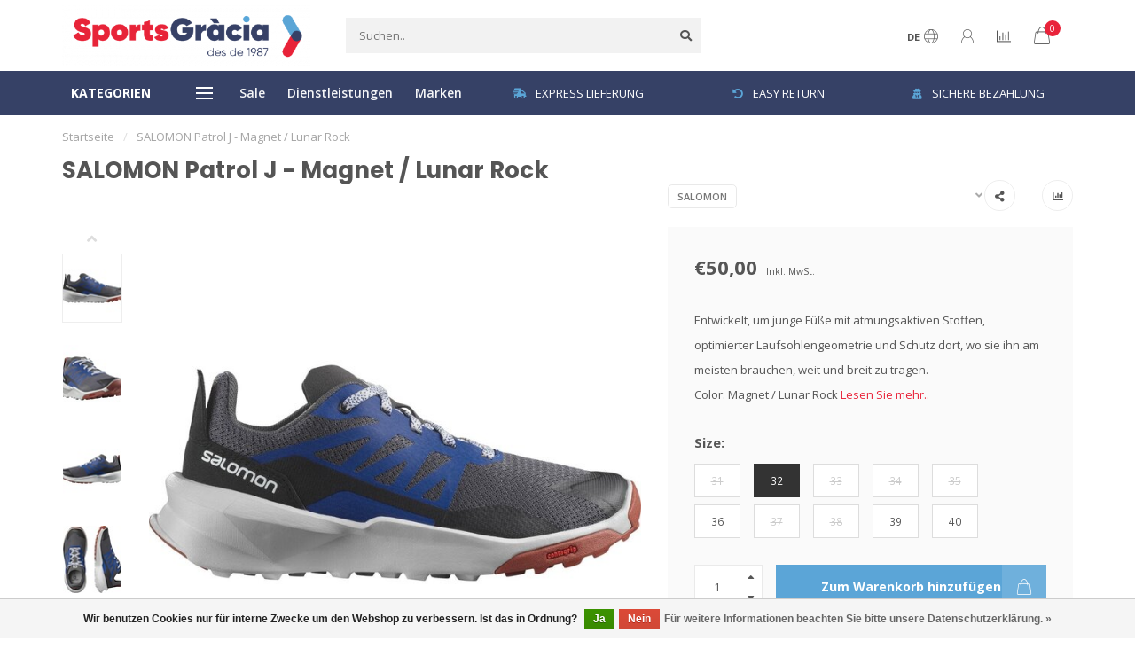

--- FILE ---
content_type: text/html;charset=utf-8
request_url: https://www.sportsgracia.com/de/salomon-patrol-j-magnet-lunar-rock.html
body_size: 20556
content:
<!DOCTYPE html>
<html lang="de">
  <head>
    
    <!--
        
        Theme Nova | v1.5.0.18052101_1
        Theme designed and created by Dyvelopment - We are true e-commerce heroes!
        
        For custom Lightspeed eCom work like custom design or development,
        please contact us at www.dyvelopment.com

          _____                  _                                  _   
         |  __ \                | |                                | |  
         | |  | |_   ___   _____| | ___  _ __  _ __ ___   ___ _ __ | |_ 
         | |  | | | | \ \ / / _ \ |/ _ \| '_ \| '_ ` _ \ / _ \ '_ \| __|
         | |__| | |_| |\ V /  __/ | (_) | |_) | | | | | |  __/ | | | |_ 
         |_____/ \__, | \_/ \___|_|\___/| .__/|_| |_| |_|\___|_| |_|\__|
                  __/ |                 | |                             
                 |___/                  |_|                             
    -->
    
    <meta charset="utf-8"/>
<!-- [START] 'blocks/head.rain' -->
<!--

  (c) 2008-2026 Lightspeed Netherlands B.V.
  http://www.lightspeedhq.com
  Generated: 24-01-2026 @ 15:06:00

-->
<link rel="canonical" href="https://www.sportsgracia.com/de/salomon-patrol-j-magnet-lunar-rock.html"/>
<link rel="alternate" href="https://www.sportsgracia.com/de/index.rss" type="application/rss+xml" title="Neue Produkte"/>
<link href="https://cdn.webshopapp.com/assets/cookielaw.css?2025-02-20" rel="stylesheet" type="text/css"/>
<meta name="robots" content="noodp,noydir"/>
<meta name="google-site-verification" content="tdmiAt-61JNa52e-F7xdsqU7vshDSjHRHoix5BS5NHs"/>
<meta property="og:url" content="https://www.sportsgracia.com/de/salomon-patrol-j-magnet-lunar-rock.html?source=facebook"/>
<meta property="og:site_name" content="SPORT GRÀCIA "/>
<meta property="og:title" content="SALOMON Patrol  J - Magnet / Lunar Rock"/>
<meta property="og:description" content="Entwickelt, um junge Füße mit atmungsaktiven Stoffen, optimierter Laufsohlengeometrie und Schutz dort, wo sie ihn am meisten brauchen, weit und breit zu trage"/>
<meta property="og:image" content="https://cdn.webshopapp.com/shops/319478/files/434024561/salomon-salomon-patrol-j-magnet-lunar-rock.jpg"/>
<script>
<!-- Google Tag Manager -->
</script><script>(function(w,d,s,l,i){w[l]=w[l]||[];w[l].push({'gtm.start':
new Date().getTime(),event:'gtm.js'});var f=d.getElementsByTagName(s)[0],
j=d.createElement(s),dl=l!='dataLayer'?'&l='+l:'';j.async=true;j.src=
'https://www.googletagmanager.com/gtm.js?id='+i+dl;f.parentNode.insertBefore(j,f);
})(window,document,'script','dataLayer','GTM-PGXRWVM');</script>
<!-- End Google Tag Manager -->
</script>
<script src="https://apps.elfsight.com/p/platform.js"></script>
<!--[if lt IE 9]>
<script src="https://cdn.webshopapp.com/assets/html5shiv.js?2025-02-20"></script>
<![endif]-->
<!-- [END] 'blocks/head.rain' -->
    
        	  	              	    	    	    	    	    	         
        <title>SALOMON Patrol  J - Magnet / Lunar Rock - SPORT GRÀCIA </title>
    
    <meta name="description" content="Entwickelt, um junge Füße mit atmungsaktiven Stoffen, optimierter Laufsohlengeometrie und Schutz dort, wo sie ihn am meisten brauchen, weit und breit zu trage" />
    <meta name="keywords" content="SALOMON, SALOMON, Patrol, , J, -, Magnet, /, Lunar, Rock, Bergschuhe, Sportbekleidung, trailrunning, ski, wandern, camping, laufen, Salomon, Hoka, ON, La Sportiva, Adidas, Nike, Patagonia, North Face, Columbia, Picture, Regatta, HEAD" />
    
        
    <meta http-equiv="X-UA-Compatible" content="IE=edge">
    <meta name="viewport" content="width=device-width, initial-scale=1.0, maximum-scale=1.0, user-scalable=0">
    <meta name="apple-mobile-web-app-capable" content="yes">
    <meta name="apple-mobile-web-app-status-bar-style" content="black">
    
        	        
    <link rel="preconnect" href="https://ajax.googleapis.com">
		<link rel="preconnect" href="https://cdn.webshopapp.com/">
		<link rel="preconnect" href="https://assets.webshopapp.com">	
		<link rel="preconnect" href="https://fonts.googleapis.com">
		<link rel="preconnect" href="https://fonts.gstatic.com" crossorigin>
    <link rel="dns-prefetch" href="https://ajax.googleapis.com">
		<link rel="dns-prefetch" href="https://cdn.webshopapp.com/">
		<link rel="dns-prefetch" href="https://assets.webshopapp.com">	
		<link rel="dns-prefetch" href="https://fonts.googleapis.com">
		<link rel="dns-prefetch" href="https://fonts.gstatic.com" crossorigin>

    <link rel="shortcut icon" href="https://cdn.webshopapp.com/shops/319478/themes/178069/v/636139/assets/favicon.ico?20211022130439" type="image/x-icon" />
    
    <script src="//ajax.googleapis.com/ajax/libs/jquery/1.12.4/jquery.min.js"></script>
    <script>window.jQuery || document.write('<script src="https://cdn.webshopapp.com/shops/319478/themes/178069/assets/jquery-1-12-4-min.js?20251202114658">\x3C/script>')</script>
    
    <script>!navigator.userAgent.match('MSIE 10.0;') || document.write('<script src="https://cdn.webshopapp.com/shops/319478/themes/178069/assets/proto-polyfill.js?20251202114658">\x3C/script>')</script>
    <script>if(navigator.userAgent.indexOf("MSIE ") > -1 || navigator.userAgent.indexOf("Trident/") > -1) { document.write('<script src="https://cdn.webshopapp.com/shops/319478/themes/178069/assets/intersection-observer-polyfill.js?20251202114658">\x3C/script>') }</script>
    
    <link href="//fonts.googleapis.com/css?family=Open%20Sans:400,300,600,700|Poppins:300,400,600,700&amp;display=swap" rel="preload" as="style">
    <link href="//fonts.googleapis.com/css?family=Open%20Sans:400,300,600,700|Poppins:300,400,600,700&amp;display=swap" rel="stylesheet">
    
    <link rel="preload" href="https://cdn.webshopapp.com/shops/319478/themes/178069/assets/fontawesome-5-min.css?20251202114658" as="style">
    <link rel="stylesheet" href="https://cdn.webshopapp.com/shops/319478/themes/178069/assets/fontawesome-5-min.css?20251202114658">
    
    <link rel="preload" href="https://cdn.webshopapp.com/shops/319478/themes/178069/assets/bootstrap-min.css?20251202114658" as="style">
    <link rel="stylesheet" href="https://cdn.webshopapp.com/shops/319478/themes/178069/assets/bootstrap-min.css?20251202114658">
    
    <link rel="preload" as="script" href="https://cdn.webshopapp.com/assets/gui.js?2025-02-20">
    <script src="https://cdn.webshopapp.com/assets/gui.js?2025-02-20"></script>
    
    <link rel="preload" as="script" href="https://cdn.webshopapp.com/assets/gui-responsive-2-0.js?2025-02-20">
    <script src="https://cdn.webshopapp.com/assets/gui-responsive-2-0.js?2025-02-20"></script>
    
        <link rel="stylesheet" href="https://cdn.webshopapp.com/shops/319478/themes/178069/assets/fancybox-3-5-7-min.css?20251202114658" />
        
    <link rel="preload" href="https://cdn.webshopapp.com/shops/319478/themes/178069/assets/style.css?20251202114658" as="style">
    <link rel="stylesheet" href="https://cdn.webshopapp.com/shops/319478/themes/178069/assets/style.css?20251202114658" />
    
    <!-- User defined styles -->
    <link rel="preload" href="https://cdn.webshopapp.com/shops/319478/themes/178069/assets/settings.css?20251202114658" as="style">
    <link rel="preload" href="https://cdn.webshopapp.com/shops/319478/themes/178069/assets/custom.css?20251202114658" as="style">
    <link rel="stylesheet" href="https://cdn.webshopapp.com/shops/319478/themes/178069/assets/settings.css?20251202114658" />
    <link rel="stylesheet" href="https://cdn.webshopapp.com/shops/319478/themes/178069/assets/custom.css?20251202114658" />
    
    <script>
   var productStorage = {};
   var theme = {};

  </script>    
    <link type="preload" src="https://cdn.webshopapp.com/shops/319478/themes/178069/assets/countdown-min.js?20251202114658" as="script">
    <link type="preload" src="https://cdn.webshopapp.com/shops/319478/themes/178069/assets/swiper-4-min.js?20251202114658" as="script">
    <link type="preload" src="https://cdn.webshopapp.com/shops/319478/themes/178069/assets/swiper-453.js?20251202114658" as="script">
    <link type="preload" src="https://cdn.webshopapp.com/shops/319478/themes/178069/assets/global.js?20251202114658" as="script">
    
            
      </head>
  <body class="layout-custom">
    <div class="body-content"><div class="overlay"><i class="fa fa-times"></i></div><header><div id="header-holder"><div class="container"><div id="header-content"><div class="header-left"><div class="categories-button small scroll scroll-nav hidden-sm hidden-xs hidden-xxs"><div class="nav-icon"><div class="bar1"></div><div class="bar3"></div><span>Menu</span></div></div><div id="mobilenav" class="categories-button small mobile visible-sm visible-xs visible-xxs"><div class="nav-icon"><div class="bar1"></div><div class="bar3"></div></div><span>Menu</span></div><span id="mobilesearch" class="visible-xxs visible-xs visible-sm"><a href="https://www.sportsgracia.com/de/"><i class="fa fa-search" aria-hidden="true"></i></a></span><a href="https://www.sportsgracia.com/de/" class="logo hidden-sm hidden-xs hidden-xxs"><img class="logo" src="https://cdn.webshopapp.com/shops/319478/themes/178069/assets/logo.png?20251202114658" alt="SPORT GRÀCIA | Sportbekleidung, Schuhe und mehr"></a></div><div class="header-center"><div class="search hidden-sm hidden-xs hidden-xxs"><form action="https://www.sportsgracia.com/de/search/" class="searchform" method="get"><div class="search-holder"><input type="text" class="searchbox" name="q" placeholder="Suchen.." autocomplete="off"><i class="fa fa-search" aria-hidden="true"></i><i class="fa fa-times clearsearch" aria-hidden="true"></i></div></form><div class="searchcontent hidden-xs hidden-xxs"><div class="searchresults"></div><div class="more"><a href="#" class="search-viewall">Alle Ergebnisse anzeigen <span>(0)</span></a></div><div class="noresults">Keine Produkte gefunden</div></div></div><a href="https://www.sportsgracia.com/de/"><img class="logo hidden-lg hidden-md" src="https://cdn.webshopapp.com/shops/319478/themes/178069/assets/logo.png?20251202114658" alt="SPORT GRÀCIA | Sportbekleidung, Schuhe und mehr"></a></div><div class="header-right text-right"><div class="user-actions hidden-sm hidden-xs hidden-xxs"><a href="#" class="header-link" data-fancy="fancy-locale-holder" data-fancy-type="flyout" data-tooltip title="Sprache & Währung" data-placement="bottom"><span class="current-lang">DE</span><i class="nova-icon nova-icon-globe"></i></a><a href="https://www.sportsgracia.com/de/account/" class="account header-link" data-fancy="fancy-account-holder" data-tooltip title="Mein Konto" data-placement="bottom"><!-- <img src="https://cdn.webshopapp.com/shops/319478/themes/178069/assets/icon-user.svg?20251202114658" alt="My account" class="icon"> --><i class="nova-icon nova-icon-user"></i></a><a href="" class="header-link compare" data-fancy="fancy-compare-holder" data-fancy-type="flyout" data-tooltip title="Vergleichen" data-placement="bottom"><i class="nova-icon nova-icon-chart"></i></a><div class="fancy-box flyout fancy-compare-holder"><div class="fancy-compare"><div class="row"><div class="col-md-12"><h4>Produkte vergleichen</h4></div><div class="col-md-12"><p>Sie haben noch keine Artikel hinzugefügt.</p></div></div></div></div><div class="fancy-box flyout fancy-locale-holder"><div class="fancy-locale"><div class=""><label for="">Wähle deine Sprache</label><div class="flex-container middle"><div class="flex-col"><span class="flags de"></span></div><div class="flex-col flex-grow-1"><select id="" class="fancy-select" onchange="document.location=this.options[this.selectedIndex].getAttribute('data-url')"><option lang="nl" title="Nederlands" data-url="https://www.sportsgracia.com/nl/go/product/145105110">Nederlands</option><option lang="de" title="Deutsch" data-url="https://www.sportsgracia.com/de/go/product/145105110" selected="selected">Deutsch</option><option lang="en" title="English" data-url="https://www.sportsgracia.com/en/go/product/145105110">English</option><option lang="fr" title="Français" data-url="https://www.sportsgracia.com/fr/go/product/145105110">Français</option><option lang="es" title="Español" data-url="https://www.sportsgracia.com/es/go/product/145105110">Español</option><option lang="it" title="Italiano" data-url="https://www.sportsgracia.com/it/go/product/145105110">Italiano</option><option lang="pt" title="Português" data-url="https://www.sportsgracia.com/pt/go/product/145105110">Português</option></select></div></div></div><div class="margin-top-half"><label for="">Wähle deine Währung</label><div class="flex-container middle"><div class="flex-col"><span><strong>€</strong></span></div><div class="flex-col flex-grow-1"><select id="" class="fancy-select" onchange="document.location=this.options[this.selectedIndex].getAttribute('data-url')"><option data-url="https://www.sportsgracia.com/de/session/currency/eur/" selected="selected">EUR</option></select></div></div></div></div></div></div><a href="https://www.sportsgracia.com/de/cart/" class="cart header-link" data-fancy="fancy-cart-holder"><div class="cart-icon"><i class="nova-icon nova-icon-shopping-bag"></i><span id="qty" class="highlight-bg cart-total-qty shopping-bag">0</span></div></a></div></div></div></div><div class="cf"></div><div class="subheader-holder"><div class="container"><div class="subheader"><nav class="subheader-nav hidden-sm hidden-xs hidden-xxs"><div class="categories-button main">
          Kategorien
          <div class="nav-icon"><div class="bar1"></div><div class="bar2"></div><div class="bar3"></div></div></div><div class="nav-main-holder"><ul class="nav-main"><li class="nav-main-item"><a href="https://www.sportsgracia.com/de/schuhe/" class="nav-main-item-name has-subs">
                            SCHUHE
            </a><ul class="nav-main-sub full-width mega level-1"><li><div class="nav-main-sub-item-holder"><div class="container"><div class="row"><div class="col-md-3 nav-main-sub-item"><h5 class="nav-main-item category-title"><a href="https://www.sportsgracia.com/de/schuhe/damen/">DAMEN</a></h5><ul class="nav-mega-sub level-2"><li><a href="https://www.sportsgracia.com/de/schuhe/damen/wanderschuhe/">Wanderschuhe</a></li><li><a href="https://www.sportsgracia.com/de/schuhe/damen/wanderstiefel/">Wanderstiefel</a></li><li><a href="https://www.sportsgracia.com/de/schuhe/damen/trailrunningschuhe/">Trailrunningschuhe</a></li><li><a href="https://www.sportsgracia.com/de/schuhe/damen/strassenlaufschuhe/">Straßenlaufschuhe</a></li><li><a href="https://www.sportsgracia.com/de/schuhe/damen/tennis-padelschuhe/">Tennis- &amp; Padelschuhe</a></li><li><a href="https://www.sportsgracia.com/de/schuhe/damen/multisportschuhe/">Multisportschuhe</a></li><li><a href="https://www.sportsgracia.com/de/schuhe/damen/sandalen-flip-flops/">Sandalen &amp; Flip Flops</a></li><li><a href="https://www.sportsgracia.com/de/schuhe/damen/winterschuhe/">Winterschuhe</a></li><li><a href="https://www.sportsgracia.com/de/schuhe/damen/wassersportschuhe/">Wassersportschuhe</a></li><li><a href="https://www.sportsgracia.com/de/schuhe/damen/indoor/">Indoor</a></li><li><a href="https://www.sportsgracia.com/de/schuhe/damen/pantoletten-und-biwakschuhe/">Pantoletten und Biwakschuhe</a></li></ul></div><div class="col-md-3 nav-main-sub-item"><h5 class="nav-main-item category-title"><a href="https://www.sportsgracia.com/de/schuhe/herren/">HERREN</a></h5><ul class="nav-mega-sub level-2"><li><a href="https://www.sportsgracia.com/de/schuhe/herren/wanderschuhe/">Wanderschuhe</a></li><li><a href="https://www.sportsgracia.com/de/schuhe/herren/wanderstiefel/">Wanderstiefel</a></li><li><a href="https://www.sportsgracia.com/de/schuhe/herren/trailrunningschuhe/">Trailrunningschuhe</a></li><li><a href="https://www.sportsgracia.com/de/schuhe/herren/strassenlaufschuhe/">Straßenlaufschuhe</a></li><li><a href="https://www.sportsgracia.com/de/schuhe/herren/tennis-padelschuhe/">Tennis- &amp; Padelschuhe</a></li><li><a href="https://www.sportsgracia.com/de/schuhe/herren/multisportschuhe/">Multisportschuhe</a></li><li><a href="https://www.sportsgracia.com/de/schuhe/herren/sandalen-flip-flops/">Sandalen &amp; Flip Flops</a></li><li><a href="https://www.sportsgracia.com/de/schuhe/herren/winterschuhe/">Winterschuhe</a></li><li><a href="https://www.sportsgracia.com/de/schuhe/herren/wassersportschuhe/">Wassersportschuhe</a></li><li><a href="https://www.sportsgracia.com/de/schuhe/herren/indoor/">Indoor</a></li><li><a href="https://www.sportsgracia.com/de/schuhe/herren/pantoletten-und-biwakschuhe/">Pantoletten und Biwakschuhe</a></li></ul></div><div class="col-md-3 nav-main-sub-item"><h5 class="nav-main-item category-title"><a href="https://www.sportsgracia.com/de/schuhe/kinder/">KINDER</a></h5><ul class="nav-mega-sub level-2"><li><a href="https://www.sportsgracia.com/de/schuhe/kinder/wanderschuhe/">Wanderschuhe</a></li><li><a href="https://www.sportsgracia.com/de/schuhe/kinder/multisportschuhe/">Multisportschuhe</a></li><li><a href="https://www.sportsgracia.com/de/schuhe/kinder/tennis-padelschuhe/">Tennis- &amp; Padelschuhe</a></li><li><a href="https://www.sportsgracia.com/de/schuhe/kinder/laufschuhe/">Laufschuhe</a></li><li><a href="https://www.sportsgracia.com/de/schuhe/kinder/sandalen-flip-flops/">Sandalen &amp; Flip Flops</a></li><li><a href="https://www.sportsgracia.com/de/schuhe/kinder/winterschuhe/">Winterschuhe</a></li><li><a href="https://www.sportsgracia.com/de/schuhe/kinder/pantoletten-und-biwakschuhe/">Pantoletten und Biwakschuhe</a></li></ul></div></div></div></div></li></ul></li><li class="nav-main-item"><a href="https://www.sportsgracia.com/de/damen-bekleidung/" class="nav-main-item-name has-subs">
                            DAMEN BEKLEIDUNG
            </a><ul class="nav-main-sub full-width mega level-1"><li><div class="nav-main-sub-item-holder"><div class="container"><div class="row"><div class="col-md-3 nav-main-sub-item"><h5 class="nav-main-item category-title"><a href="https://www.sportsgracia.com/de/damen-bekleidung/jacken-westen/">JACKEN &amp; WESTEN</a></h5><ul class="nav-mega-sub level-2"><li><a href="https://www.sportsgracia.com/de/damen-bekleidung/jacken-westen/outdoor-jacken/">Outdoor jacken</a></li><li><a href="https://www.sportsgracia.com/de/damen-bekleidung/jacken-westen/daunen-und-synthetikjacken/">Daunen- und Synthetikjacken</a></li><li><a href="https://www.sportsgracia.com/de/damen-bekleidung/jacken-westen/parkas/">Parkas</a></li><li><a href="https://www.sportsgracia.com/de/damen-bekleidung/jacken-westen/laufjacken/">Laufjacken</a></li><li><a href="https://www.sportsgracia.com/de/damen-bekleidung/jacken-westen/softshelljacken/">Softshelljacken</a></li><li><a href="https://www.sportsgracia.com/de/damen-bekleidung/jacken-westen/skijacken/">Skijacken</a></li></ul></div><div class="col-md-3 nav-main-sub-item"><h5 class="nav-main-item category-title"><a href="https://www.sportsgracia.com/de/damen-bekleidung/oberteile/">OBERTEILE</a></h5><ul class="nav-mega-sub level-2"><li><a href="https://www.sportsgracia.com/de/damen-bekleidung/oberteile/fleece-pullover/">Fleece &amp; Pullover</a></li><li><a href="https://www.sportsgracia.com/de/damen-bekleidung/oberteile/hoodies/">Hoodies </a></li><li><a href="https://www.sportsgracia.com/de/damen-bekleidung/oberteile/t-shirts-hemden/">T-Shirts &amp; hemden </a></li><li><a href="https://www.sportsgracia.com/de/damen-bekleidung/oberteile/sport-bh/">Sport-BH </a></li><li><a href="https://www.sportsgracia.com/de/damen-bekleidung/oberteile/thermounterwaesche/">Thermounterwäsche</a></li></ul></div><div class="col-md-3 nav-main-sub-item"><h5 class="nav-main-item category-title"><a href="https://www.sportsgracia.com/de/damen-bekleidung/unterteile/">UNTERTEILE</a></h5><ul class="nav-mega-sub level-2"><li><a href="https://www.sportsgracia.com/de/damen-bekleidung/unterteile/leggins-tights/">Leggins &amp; tights</a></li><li><a href="https://www.sportsgracia.com/de/damen-bekleidung/unterteile/wanderhose/">Wanderhose</a></li><li><a href="https://www.sportsgracia.com/de/damen-bekleidung/unterteile/jogging/">Jogging</a></li><li><a href="https://www.sportsgracia.com/de/damen-bekleidung/unterteile/shorts/">Shorts</a></li><li><a href="https://www.sportsgracia.com/de/damen-bekleidung/unterteile/ski-snowboardhosen/">Ski- &amp; snowboardhosen</a></li><li><a href="https://www.sportsgracia.com/de/damen-bekleidung/unterteile/thermounterwaesche/">Thermounterwäsche</a></li></ul></div><div class="col-md-3 nav-main-sub-item"><h5 class="nav-main-item category-title"><a href="https://www.sportsgracia.com/de/damen-bekleidung/zubehoer/">ZUBEHÖR</a></h5><ul class="nav-mega-sub level-2"><li><a href="https://www.sportsgracia.com/de/damen-bekleidung/zubehoer/muetzen-huete-caps/">Mützen, hüte &amp; caps</a></li><li><a href="https://www.sportsgracia.com/de/damen-bekleidung/zubehoer/handschuhe/">Handschuhe</a></li><li><a href="https://www.sportsgracia.com/de/damen-bekleidung/zubehoer/socken/">Socken</a></li></ul></div><div class="cf"></div></div></div></div></li></ul></li><li class="nav-main-item"><a href="https://www.sportsgracia.com/de/herren-bekleidung/" class="nav-main-item-name has-subs">
                            HERREN BEKLEIDUNG
            </a><ul class="nav-main-sub full-width mega level-1"><li><div class="nav-main-sub-item-holder"><div class="container"><div class="row"><div class="col-md-3 nav-main-sub-item"><h5 class="nav-main-item category-title"><a href="https://www.sportsgracia.com/de/herren-bekleidung/jacken-westen/">JACKEN &amp; WESTEN</a></h5><ul class="nav-mega-sub level-2"><li><a href="https://www.sportsgracia.com/de/herren-bekleidung/jacken-westen/outdoor-jacken/">Outdoor jacken</a></li><li><a href="https://www.sportsgracia.com/de/herren-bekleidung/jacken-westen/daunen-und-synthetikjacken/">Daunen- und Synthetikjacken</a></li><li><a href="https://www.sportsgracia.com/de/herren-bekleidung/jacken-westen/parkas/">Parkas</a></li><li><a href="https://www.sportsgracia.com/de/herren-bekleidung/jacken-westen/laufjacken/">Laufjacken</a></li><li><a href="https://www.sportsgracia.com/de/herren-bekleidung/jacken-westen/softshelljacken/">Softshelljacken</a></li><li><a href="https://www.sportsgracia.com/de/herren-bekleidung/jacken-westen/westen/">Westen</a></li><li><a href="https://www.sportsgracia.com/de/herren-bekleidung/jacken-westen/skijacken/">Skijacken</a></li></ul></div><div class="col-md-3 nav-main-sub-item"><h5 class="nav-main-item category-title"><a href="https://www.sportsgracia.com/de/herren-bekleidung/oberteile/">OBERTEILE</a></h5><ul class="nav-mega-sub level-2"><li><a href="https://www.sportsgracia.com/de/herren-bekleidung/oberteile/fleece-pullover/">Fleece &amp; Pullover</a></li><li><a href="https://www.sportsgracia.com/de/herren-bekleidung/oberteile/hoodies/">Hoodies </a></li><li><a href="https://www.sportsgracia.com/de/herren-bekleidung/oberteile/t-shirts-hemden/">T-Shirts &amp; hemden</a></li><li><a href="https://www.sportsgracia.com/de/herren-bekleidung/oberteile/thermounterwaesche/">Thermounterwäsche</a></li></ul></div><div class="col-md-3 nav-main-sub-item"><h5 class="nav-main-item category-title"><a href="https://www.sportsgracia.com/de/herren-bekleidung/unterteile/">UNTERTEILE</a></h5><ul class="nav-mega-sub level-2"><li><a href="https://www.sportsgracia.com/de/herren-bekleidung/unterteile/leggins-tights/">Leggins &amp; tights</a></li><li><a href="https://www.sportsgracia.com/de/herren-bekleidung/unterteile/wanderhose/">Wanderhose</a></li><li><a href="https://www.sportsgracia.com/de/herren-bekleidung/unterteile/jogging/">Jogging</a></li><li><a href="https://www.sportsgracia.com/de/herren-bekleidung/unterteile/shorts/">Shorts</a></li><li><a href="https://www.sportsgracia.com/de/herren-bekleidung/unterteile/ski-snowboardhosen/">Ski- &amp; snowboardhosen</a></li><li><a href="https://www.sportsgracia.com/de/herren-bekleidung/unterteile/thermounterwaesche/">Thermounterwäsche</a></li><li><a href="https://www.sportsgracia.com/de/herren-bekleidung/unterteile/badeanzuege/">Badeanzüge</a></li></ul></div><div class="col-md-3 nav-main-sub-item"><h5 class="nav-main-item category-title"><a href="https://www.sportsgracia.com/de/herren-bekleidung/zubehoer/">ZUBEHÖR</a></h5><ul class="nav-mega-sub level-2"><li><a href="https://www.sportsgracia.com/de/herren-bekleidung/zubehoer/muetzen-huete-caps/">Mützen, hüte &amp; caps</a></li><li><a href="https://www.sportsgracia.com/de/herren-bekleidung/zubehoer/handschuhe/">Handschuhe</a></li><li><a href="https://www.sportsgracia.com/de/herren-bekleidung/zubehoer/socken/">Socken</a></li></ul></div><div class="cf"></div></div></div></div></li></ul></li><li class="nav-main-item"><a href="https://www.sportsgracia.com/de/kinder-bekleidung/" class="nav-main-item-name has-subs">
                            KINDER BEKLEIDUNG
            </a><ul class="nav-main-sub full-width mega level-1"><li><div class="nav-main-sub-item-holder"><div class="container"><div class="row"><div class="col-md-3 nav-main-sub-item"><h5 class="nav-main-item category-title"><a href="https://www.sportsgracia.com/de/kinder-bekleidung/jacken-westen/">JACKEN &amp; WESTEN</a></h5><ul class="nav-mega-sub level-2"><li><a href="https://www.sportsgracia.com/de/kinder-bekleidung/jacken-westen/outdoor-jacken/">Outdoor jacken</a></li><li><a href="https://www.sportsgracia.com/de/kinder-bekleidung/jacken-westen/daunen-und-synthetikjacken/">Daunen- und Synthetikjacken</a></li><li><a href="https://www.sportsgracia.com/de/kinder-bekleidung/jacken-westen/softshelljacken/">Softshelljacken</a></li><li><a href="https://www.sportsgracia.com/de/kinder-bekleidung/jacken-westen/skijacken/">Skijacken</a></li></ul></div><div class="col-md-3 nav-main-sub-item"><h5 class="nav-main-item category-title"><a href="https://www.sportsgracia.com/de/kinder-bekleidung/oberteile/">OBERTEILE</a></h5><ul class="nav-mega-sub level-2"><li><a href="https://www.sportsgracia.com/de/kinder-bekleidung/oberteile/fleece-pullover/">Fleece &amp; Pullover</a></li><li><a href="https://www.sportsgracia.com/de/kinder-bekleidung/oberteile/hoodies/">Hoodies</a></li><li><a href="https://www.sportsgracia.com/de/kinder-bekleidung/oberteile/thermounterwaesche/">Thermounterwäsche</a></li><li><a href="https://www.sportsgracia.com/de/kinder-bekleidung/oberteile/t-shirts-hemden/">T-Shirts &amp; hemden</a></li></ul></div><div class="col-md-3 nav-main-sub-item"><h5 class="nav-main-item category-title"><a href="https://www.sportsgracia.com/de/kinder-bekleidung/unterteile/">UNTERTEILE</a></h5><ul class="nav-mega-sub level-2"><li><a href="https://www.sportsgracia.com/de/kinder-bekleidung/unterteile/leggins-tights/">Leggins &amp; tights</a></li><li><a href="https://www.sportsgracia.com/de/kinder-bekleidung/unterteile/jogging/">Jogging</a></li><li><a href="https://www.sportsgracia.com/de/kinder-bekleidung/unterteile/ski-snowboardhosen/">Ski- &amp; snowboardhosen</a></li><li><a href="https://www.sportsgracia.com/de/kinder-bekleidung/unterteile/thermounterwaesche/">Thermounterwäsche</a></li></ul></div><div class="col-md-3 nav-main-sub-item"><h5 class="nav-main-item category-title"><a href="https://www.sportsgracia.com/de/kinder-bekleidung/zubehoer/">ZUBEHÖR</a></h5><ul class="nav-mega-sub level-2"><li><a href="https://www.sportsgracia.com/de/kinder-bekleidung/zubehoer/muetzen-huete-caps/">Mützen, hüte &amp; caps</a></li><li><a href="https://www.sportsgracia.com/de/kinder-bekleidung/zubehoer/handschuhe/">Handschuhe</a></li></ul></div><div class="cf"></div></div></div></div></li></ul></li><li class="nav-main-item"><a href="https://www.sportsgracia.com/de/taschen-ausruestungen/" class="nav-main-item-name has-subs">
                            TASCHEN &amp; AUSRÜSTUNGEN
            </a><ul class="nav-main-sub full-width mega level-1"><li><div class="nav-main-sub-item-holder"><div class="container"><div class="row"><div class="col-md-3 nav-main-sub-item"><h5 class="nav-main-item category-title"><a href="https://www.sportsgracia.com/de/taschen-ausruestungen/taschen/">TASCHEN</a></h5><ul class="nav-mega-sub level-2"><li><a href="https://www.sportsgracia.com/de/taschen-ausruestungen/taschen/rucksaecke/">Rucksäcke</a></li><li><a href="https://www.sportsgracia.com/de/taschen-ausruestungen/taschen/sporttaschen/">Sporttaschen</a></li><li><a href="https://www.sportsgracia.com/de/taschen-ausruestungen/taschen/reise-und-duffel-taschen/">Reise- und Duffel taschen</a></li><li><a href="https://www.sportsgracia.com/de/taschen-ausruestungen/taschen/huefttaschen/">Hüfttaschen</a></li></ul></div><div class="col-md-3 nav-main-sub-item"><h5 class="nav-main-item category-title"><a href="https://www.sportsgracia.com/de/taschen-ausruestungen/winter/">WINTER</a></h5><ul class="nav-mega-sub level-2"><li><a href="https://www.sportsgracia.com/de/taschen-ausruestungen/winter/ski-snowboard/">Ski &amp; Snowboard</a></li><li><a href="https://www.sportsgracia.com/de/taschen-ausruestungen/winter/herren-ski-snowboardschuhe/">Herren Ski- &amp; Snowboardschuhe</a></li><li><a href="https://www.sportsgracia.com/de/taschen-ausruestungen/winter/damen-ski-snowboardschuhe/">Damen Ski- &amp; Snowboardschuhe</a></li><li><a href="https://www.sportsgracia.com/de/taschen-ausruestungen/winter/kinder-ski-snowboardschuhe/">Kinder Ski- &amp; Snowboardschuhe</a></li><li><a href="https://www.sportsgracia.com/de/taschen-ausruestungen/winter/skibrille/">Skibrille</a></li><li><a href="https://www.sportsgracia.com/de/taschen-ausruestungen/winter/helme/">Helme</a></li><li><a href="https://www.sportsgracia.com/de/taschen-ausruestungen/winter/lawinensicherheit/">Lawinensicherheit</a></li><li><a href="https://www.sportsgracia.com/de/taschen-ausruestungen/winter/schneeschuhe/"> Schneeschuhe</a></li><li><a href="https://www.sportsgracia.com/de/taschen-ausruestungen/winter/schutzmassnahmen/">Schutzmaßnahmen</a></li></ul></div><div class="col-md-3 nav-main-sub-item"><h5 class="nav-main-item category-title"><a href="https://www.sportsgracia.com/de/taschen-ausruestungen/stoecke/">STÖCKE</a></h5><ul class="nav-mega-sub level-2"><li><a href="https://www.sportsgracia.com/de/taschen-ausruestungen/stoecke/wander-und-trailrunning/">Wander- und trailrunning</a></li><li><a href="https://www.sportsgracia.com/de/taschen-ausruestungen/stoecke/zubehoer/">Zubehör</a></li></ul></div><div class="col-md-3 nav-main-sub-item"><h5 class="nav-main-item category-title"><a href="https://www.sportsgracia.com/de/taschen-ausruestungen/training/">TRAINING</a></h5><ul class="nav-mega-sub level-2"><li><a href="https://www.sportsgracia.com/de/taschen-ausruestungen/training/yoga-matratzen/">Yoga-Matratzen</a></li><li><a href="https://www.sportsgracia.com/de/taschen-ausruestungen/training/widerstandsbaender/">Widerstandsbänder</a></li><li><a href="https://www.sportsgracia.com/de/taschen-ausruestungen/training/sportbaelle/">Sportbälle</a></li><li><a href="https://www.sportsgracia.com/de/taschen-ausruestungen/training/padelschlaeger/">Padelschläger</a></li><li><a href="https://www.sportsgracia.com/de/taschen-ausruestungen/training/erholung/">Erholung</a></li><li><a href="https://www.sportsgracia.com/de/taschen-ausruestungen/training/padelbaelle/">Padelbälle</a></li></ul></div><div class="cf"></div><div class="col-md-3 nav-main-sub-item"><h5 class="nav-main-item category-title"><a href="https://www.sportsgracia.com/de/taschen-ausruestungen/camping/">CAMPING</a></h5><ul class="nav-mega-sub level-2"><li><a href="https://www.sportsgracia.com/de/taschen-ausruestungen/camping/schlafsaecke/">Schlafsäcke</a></li><li><a href="https://www.sportsgracia.com/de/taschen-ausruestungen/camping/campingausruestung/">Campingausrüstung</a></li></ul></div><div class="col-md-3 nav-main-sub-item"><h5 class="nav-main-item category-title"><a href="https://www.sportsgracia.com/de/taschen-ausruestungen/zubehoer/">ZUBEHÖR</a></h5><ul class="nav-mega-sub level-2"><li><a href="https://www.sportsgracia.com/de/taschen-ausruestungen/zubehoer/stirnlampen/">Stirnlampen</a></li><li><a href="https://www.sportsgracia.com/de/taschen-ausruestungen/zubehoer/hydration/">Hydration</a></li><li><a href="https://www.sportsgracia.com/de/taschen-ausruestungen/zubehoer/sonnenbrille/">Sonnenbrille</a></li></ul></div></div></div></div></li></ul></li><li class="nav-main-item"><a href="https://www.sportsgracia.com/de/produkte-nach-aktivitaet/" class="nav-main-item-name has-subs">
                            PRODUKTE NACH AKTIVITÄT
            </a><ul class="nav-main-sub full-width mega level-1"><li><div class="nav-main-sub-item-holder"><div class="container"><div class="row"><div class="col-md-3 nav-main-sub-item"><h5 class="nav-main-item category-title"><a href="https://www.sportsgracia.com/de/produkte-nach-aktivitaet/running/">RUNNING</a></h5><ul class="nav-mega-sub level-2"><li><a href="https://www.sportsgracia.com/de/produkte-nach-aktivitaet/running/trailrunningschuhe/">Trailrunningschuhe</a></li><li><a href="https://www.sportsgracia.com/de/produkte-nach-aktivitaet/running/strassenlaufschuhe/">Straßenlaufschuhe</a></li><li><a href="https://www.sportsgracia.com/de/produkte-nach-aktivitaet/running/bekleidung/">Bekleidung</a></li><li><a href="https://www.sportsgracia.com/de/produkte-nach-aktivitaet/running/ausruestungen/">Ausrüstungen</a></li><li><a href="https://www.sportsgracia.com/de/produkte-nach-aktivitaet/running/taschen/">Taschen</a></li></ul></div><div class="col-md-3 nav-main-sub-item"><h5 class="nav-main-item category-title"><a href="https://www.sportsgracia.com/de/produkte-nach-aktivitaet/ski-snowboard/">SKI &amp; SNOWBOARD</a></h5><ul class="nav-mega-sub level-2"><li><a href="https://www.sportsgracia.com/de/produkte-nach-aktivitaet/ski-snowboard/bekleidung/">Bekleidung</a></li><li><a href="https://www.sportsgracia.com/de/produkte-nach-aktivitaet/ski-snowboard/ski-snowboardschuhe/">Ski- &amp; Snowboardschuhe</a></li><li><a href="https://www.sportsgracia.com/de/produkte-nach-aktivitaet/ski-snowboard/ski-snowboard/">Ski &amp; Snowboard</a></li><li><a href="https://www.sportsgracia.com/de/produkte-nach-aktivitaet/ski-snowboard/ausruestungen/">Ausrüstungen</a></li></ul></div><div class="col-md-3 nav-main-sub-item"><h5 class="nav-main-item category-title"><a href="https://www.sportsgracia.com/de/produkte-nach-aktivitaet/strand-pool/">STRAND &amp; POOL</a></h5><ul class="nav-mega-sub level-2"><li><a href="https://www.sportsgracia.com/de/produkte-nach-aktivitaet/strand-pool/bekleidung/">Bekleidung</a></li><li><a href="https://www.sportsgracia.com/de/produkte-nach-aktivitaet/strand-pool/sandalen-flip-flops/">Sandalen &amp; Flip Flops</a></li></ul></div><div class="col-md-3 nav-main-sub-item"><h5 class="nav-main-item category-title"><a href="https://www.sportsgracia.com/de/produkte-nach-aktivitaet/wandern/">WANDERN</a></h5><ul class="nav-mega-sub level-2"><li><a href="https://www.sportsgracia.com/de/produkte-nach-aktivitaet/wandern/bekleidung/">Bekleidung</a></li><li><a href="https://www.sportsgracia.com/de/produkte-nach-aktivitaet/wandern/schuhe/">Schuhe</a></li><li><a href="https://www.sportsgracia.com/de/produkte-nach-aktivitaet/wandern/ausruestungen/">Ausrüstungen</a></li><li><a href="https://www.sportsgracia.com/de/produkte-nach-aktivitaet/wandern/taschen/">Taschen</a></li></ul></div><div class="cf"></div><div class="col-md-3 nav-main-sub-item"><h5 class="nav-main-item category-title"><a href="https://www.sportsgracia.com/de/produkte-nach-aktivitaet/trainning/">TRAINNING</a></h5><ul class="nav-mega-sub level-2"><li><a href="https://www.sportsgracia.com/de/produkte-nach-aktivitaet/trainning/bekleidung/">Bekleidung</a></li><li><a href="https://www.sportsgracia.com/de/produkte-nach-aktivitaet/trainning/schuhe/">Schuhe</a></li><li><a href="https://www.sportsgracia.com/de/produkte-nach-aktivitaet/trainning/ausruestungen/">Ausrüstungen</a></li><li><a href="https://www.sportsgracia.com/de/produkte-nach-aktivitaet/trainning/taschen/">Taschen</a></li></ul></div></div></div></div></li></ul></li></ul></div></nav><div class="subheader-links hidden-sm hidden-xs hidden-xxs"><a href="https://www.sportsgracia.com/de/collection/offers/" target="">Sale</a><a href="https://www.sportsgracia.com/es/blogs/blog/tagged/servicios/" target="">Dienstleistungen</a><a href="https://www.sportsgracia.com/de/brands/" target="">Marken</a></div><div class="subheader-usps"><div class="usps-slider-holder" style="width:100%;"><div class="swiper-container usps-header with-header"><div class="swiper-wrapper"><div class="swiper-slide usp-block"><div><i class="fas fa-dolly"></i> VERSANDKOSTENFREI
          </div></div><div class="swiper-slide usp-block"><div><i class="fas fa-shipping-fast"></i> EXPRESS LIEFERUNG
          </div></div><div class="swiper-slide usp-block"><div><i class="fas fa-undo-alt"></i> EASY RETURN
          </div></div><div class="swiper-slide usp-block"><div><i class="fas fa-user-secret"></i> SICHERE BEZAHLUNG
          </div></div></div></div></div></div></div></div></div><div class="subnav-dimmed"></div></header><div class="breadcrumbs"><div class="container"><div class="row"><div class="col-md-12"><a href="https://www.sportsgracia.com/de/" title="Startseite">Startseite</a><span><span class="seperator">/</span><a href="https://www.sportsgracia.com/de/salomon-patrol-j-magnet-lunar-rock.html"><span>SALOMON Patrol  J - Magnet / Lunar Rock</span></a></span></div></div></div></div><div class="addtocart-sticky"><div class="container"><div class="flex-container marginless middle"><img src="https://cdn.webshopapp.com/shops/319478/files/434024561/42x42x2/image.jpg" alt="" class="max-size"><h5 class="title hidden-xs hidden-xxs">SALOMON Patrol  J - Magnet / Lunar Rock</h5><div class="sticky-price"><span class="price">€50,00</span></div><a href="https://www.sportsgracia.com/de/cart/add/286412836/" class="button quick-cart smaall-button" data-title="SALOMON Patrol  J - Magnet / Lunar Rock" data-price="€50,00" data-variant="Size : 32" data-image="https://cdn.webshopapp.com/shops/319478/files/434024561/650x650x2/image.jpg">Zum Warenkorb hinzufügen</a></div></div></div><div class="container productpage"><div class="row"><div class="col-md-12"><div class="product-title hidden-xxs hidden-xs hidden-sm"><div class=""><h1 class="">SALOMON Patrol  J - Magnet / Lunar Rock </h1></div><div class="row"><div class="col-md-7"><div class="title-appendix"></div></div><div class="col-md-5"><div class="title-appendix"><a href="https://www.sportsgracia.com/de/brands/salomon/" class="brand-button rounded margin-right-10">SALOMON</a><div class="wishlist text-right"><a href="https://www.sportsgracia.com/de/compare/add/286412836/" class="compare" data-tooltip title="Zum Vergleich hinzufügen" data-compare="286412836"><i class="fas fa-chart-bar"></i></a></div><div class="share dropdown-holder"><a href="#" class="share-toggle" data-toggle="dropdown" data-tooltip title="Dieses Produkt teilen"><i class="fa fa-share-alt"></i></a><div class="content dropdown-content dropdown-right"><a onclick="return !window.open(this.href,'SALOMON Patrol  J - Magnet / Lunar Rock', 'width=500,height=500')" target="_blank" href="https://www.facebook.com/sharer/sharer.php?u=https%3A%2F%2Fwww.sportsgracia.com%2Fde%2Fsalomon-patrol-j-magnet-lunar-rock.html" class="facebook"><i class="fab fa-facebook-square"></i></a><a onclick="return !window.open(this.href,'SALOMON Patrol  J - Magnet / Lunar Rock', 'width=500,height=500')" target="_blank" href="https://twitter.com/home?status=salomon-patrol-j-magnet-lunar-rock.html" class="twitter"><i class="fab fa-twitter-square"></i></a><a onclick="return !window.open(this.href,'SALOMON Patrol  J - Magnet / Lunar Rock', 'width=500,height=500')" target="_blank" href="https://pinterest.com/pin/create/button/?url=https://www.sportsgracia.com/de/salomon-patrol-j-magnet-lunar-rock.html&media=https://cdn.webshopapp.com/shops/319478/files/434024561/image.jpg&description=Entwickelt%2C%20um%20junge%20F%C3%BC%C3%9Fe%20mit%20atmungsaktiven%20Stoffen%2C%20optimierter%20Laufsohlengeometrie%20und%20Schutz%20dort%2C%20wo%20sie%20ihn%20am%20meisten%20brauchen%2C%20weit%20und%20breit%20zu%20tragen.%0D%0AColor%3A%20Magnet%20%2F%20Lunar%20Rock" class="pinterest"><i class="fab fa-pinterest-square"></i></a></div></div></div></div></div></div></div></div><div class="content-box"><div class="row"><div class="col-md-1 hidden-sm hidden-xs hidden-xxs thumbs-holder vertical"><div class="thumbs vertical"><div class="swiper-container swiper-container-vert swiper-productthumbs" style="height:100%; width:100%;"><div class="swiper-wrapper"><div class="swiper-slide swiper-slide-vert active"><img src="https://cdn.webshopapp.com/shops/319478/files/434024561/65x75x1/salomon-patrol-j-magnet-lunar-rock.jpg" alt="" class="img-responsive"></div><div class="swiper-slide swiper-slide-vert"><img src="https://cdn.webshopapp.com/shops/319478/files/434024530/65x75x1/salomon-patrol-j-magnet-lunar-rock.jpg" alt="" class="img-responsive"></div><div class="swiper-slide swiper-slide-vert"><img src="https://cdn.webshopapp.com/shops/319478/files/434024404/65x75x1/salomon-patrol-j-magnet-lunar-rock.jpg" alt="" class="img-responsive"></div><div class="swiper-slide swiper-slide-vert"><img src="https://cdn.webshopapp.com/shops/319478/files/434024450/65x75x1/salomon-patrol-j-magnet-lunar-rock.jpg" alt="" class="img-responsive"></div><div class="swiper-slide swiper-slide-vert"><img src="https://cdn.webshopapp.com/shops/319478/files/434024484/65x75x1/salomon-patrol-j-magnet-lunar-rock.jpg" alt="" class="img-responsive"></div><div class="swiper-slide swiper-slide-vert"><img src="https://cdn.webshopapp.com/shops/319478/files/434024508/65x75x1/salomon-patrol-j-magnet-lunar-rock.jpg" alt="" class="img-responsive"></div></div></div></div><div class="arrow thumb-arrow-top"><i class="fa fa-angle-up"></i></div><div class="arrow thumb-arrow-bottom"><i class="fa fa-angle-down"></i></div></div><div class="col-sm-6 productpage-left"><div class="row"><div class="col-md-12"><div class="product-image-holder" id="holder"><div class="swiper-container swiper-productimage product-image"><div class="swiper-wrapper"><div class="swiper-slide zoom" data-src="https://cdn.webshopapp.com/shops/319478/files/434024561/salomon-patrol-j-magnet-lunar-rock.jpg" data-fancybox="product-images"><img height="650" width="650" src="https://cdn.webshopapp.com/shops/319478/files/434024561/650x650x2/salomon-patrol-j-magnet-lunar-rock.jpg" class="img-responsive" data-src-zoom="https://cdn.webshopapp.com/shops/319478/files/434024561/salomon-patrol-j-magnet-lunar-rock.jpg" alt="SALOMON Patrol  J - Magnet / Lunar Rock"></div><div class="swiper-slide zoom" data-src="https://cdn.webshopapp.com/shops/319478/files/434024530/salomon-patrol-j-magnet-lunar-rock.jpg" data-fancybox="product-images"><img data-src="https://cdn.webshopapp.com/shops/319478/files/434024530/650x650x2/salomon-patrol-j-magnet-lunar-rock.jpg" class="swiper-lazy img-responsive" data-src-zoom="https://cdn.webshopapp.com/shops/319478/files/434024530/salomon-patrol-j-magnet-lunar-rock.jpg" alt="SALOMON Patrol  J - Magnet / Lunar Rock"></div><div class="swiper-slide zoom" data-src="https://cdn.webshopapp.com/shops/319478/files/434024404/salomon-patrol-j-magnet-lunar-rock.jpg" data-fancybox="product-images"><img data-src="https://cdn.webshopapp.com/shops/319478/files/434024404/650x650x2/salomon-patrol-j-magnet-lunar-rock.jpg" class="swiper-lazy img-responsive" data-src-zoom="https://cdn.webshopapp.com/shops/319478/files/434024404/salomon-patrol-j-magnet-lunar-rock.jpg" alt="SALOMON Patrol  J - Magnet / Lunar Rock"></div><div class="swiper-slide zoom" data-src="https://cdn.webshopapp.com/shops/319478/files/434024450/salomon-patrol-j-magnet-lunar-rock.jpg" data-fancybox="product-images"><img data-src="https://cdn.webshopapp.com/shops/319478/files/434024450/650x650x2/salomon-patrol-j-magnet-lunar-rock.jpg" class="swiper-lazy img-responsive" data-src-zoom="https://cdn.webshopapp.com/shops/319478/files/434024450/salomon-patrol-j-magnet-lunar-rock.jpg" alt="SALOMON Patrol  J - Magnet / Lunar Rock"></div><div class="swiper-slide zoom" data-src="https://cdn.webshopapp.com/shops/319478/files/434024484/salomon-patrol-j-magnet-lunar-rock.jpg" data-fancybox="product-images"><img data-src="https://cdn.webshopapp.com/shops/319478/files/434024484/650x650x2/salomon-patrol-j-magnet-lunar-rock.jpg" class="swiper-lazy img-responsive" data-src-zoom="https://cdn.webshopapp.com/shops/319478/files/434024484/salomon-patrol-j-magnet-lunar-rock.jpg" alt="SALOMON Patrol  J - Magnet / Lunar Rock"></div><div class="swiper-slide zoom" data-src="https://cdn.webshopapp.com/shops/319478/files/434024508/salomon-patrol-j-magnet-lunar-rock.jpg" data-fancybox="product-images"><img data-src="https://cdn.webshopapp.com/shops/319478/files/434024508/650x650x2/salomon-patrol-j-magnet-lunar-rock.jpg" class="swiper-lazy img-responsive" data-src-zoom="https://cdn.webshopapp.com/shops/319478/files/434024508/salomon-patrol-j-magnet-lunar-rock.jpg" alt="SALOMON Patrol  J - Magnet / Lunar Rock"></div></div></div></div><div class="swiper-pagination swiper-pagination-image hidden-md hidden-lg"></div></div></div></div><div class="col-md-5 col-sm-6 productpage-right"><div class="row visible-xxs visible-xs visible-sm"><div class="col-md-12"><div class="mobile-pre-title"><a href="https://www.sportsgracia.com/de/brands/salomon/" class="brand-button rounded margin-right-10">SALOMON</a></div><div class="mobile-title"><h4>SALOMON Patrol  J - Magnet / Lunar Rock</h4></div></div></div><!-- start offer wrapper --><div class="offer-holder"><div class="row "><div class="col-md-12"><div class="product-price"><div class="row"><div class="col-xs-6"><span class="price margin-right-10">€50,00</span><span class="price-strict">Inkl. MwSt.</span></div></div></div></div></div><div class="row rowmargin"><div class="col-md-12"><div class="product-description"><p>
              Entwickelt, um junge Füße mit atmungsaktiven Stoffen, optimierter Laufsohlengeometrie und Schutz dort, wo sie ihn am meisten brauchen, weit und breit zu tragen.<br />
Color: Magnet / Lunar Rock
                            <a href="#information" data-scrollview-id="information" data-scrollview-offset="190">Lesen Sie mehr..</a></p></div></div></div><form action="https://www.sportsgracia.com/de/cart/add/286412836/" id="product_configure_form" method="post"><div class="row margin-top"><div class="col-md-12"><div class="productform variant-blocks"><input type="hidden" name="bundle_id" id="product_configure_bundle_id" value=""><div class="product-configure"><div class="product-configure-options" aria-label="Select an option of the product. This will reload the page to show the new option." role="region"><div class="product-configure-options-option"><label for="product_configure_option_size">Size: <em aria-hidden="true">*</em></label><select name="matrix[size]" id="product_configure_option_size" onchange="document.getElementById('product_configure_form').action = 'https://www.sportsgracia.com/de/product/matrix/145105110/'; document.getElementById('product_configure_form').submit();" aria-required="true"><option value="31">31</option><option value="32" selected="selected">32</option><option value="33">33</option><option value="34">34</option><option value="35">35</option><option value="36">36</option><option value="37">37</option><option value="38">38</option><option value="39">39</option><option value="40">40</option></select><div class="product-configure-clear"></div></div></div><input type="hidden" name="matrix_non_exists" value=""></div></div></div></div><div class="row"><div class="col-md-12 rowmargin"><div class="addtocart-holder"><div class="qty"><input type="text" name="quantity" class="quantity qty-fast" value="1"><span class="qtyadd"><i class="fa fa-caret-up"></i></span><span class="qtyminus"><i class="fa fa-caret-down"></i></span></div><div class="addtocart"><button type="submit" name="addtocart" class="btn-addtocart quick-cart button button-cta" data-vid="286412836" data-title="SALOMON Patrol  J - Magnet / Lunar Rock" data-variant="Size : 32" data-price="€50,00" data-image="https://cdn.webshopapp.com/shops/319478/files/434024561/650x650x2/image.jpg">
                Zum Warenkorb hinzufügen <span class="icon-holder"><i class="nova-icon nova-icon-shopping-bag"></i></span></button></div></div></div></div></form></div><!-- end offer wrapper --><div class="row rowmargin"><div class="col-md-12"><div class="productpage-usps"><ul><li><i class="fas fa-dolly"></i><h4>VERSANDKOSTENFREI</h4> Für Einkäufe über 60 € in Spanien und 200 € in Europa</li><li><i class="fas fa-shipping-fast"></i><h4>EASY RETURN</h4> Rückgabe in Spanien mit UPS, DHL oder GLS € 5.  Europa ab 10 €.</li><li class="seperator"></li><li><i class="fas fa-undo-alt"></i><h4>EXPRESS LIEFERUNG</h4> Lieferung nach Hause in 2-5 Tagen</li><li><i class="fas fa-user-secret"></i><h4>EINFACHE & SICHERE ZAHLUNG</h4> Wir verwenden die sichere Zahlung von Stripe und Paypal</li></ul></div></div></div></div></div><div class="row margin-top-50 product-details"><div class="col-md-7 info-left"><!--<div class="product-details-nav hidden-xxs hidden-xs hidden-sm"><a href="#information" class="button-txt" data-scrollview-id="information" data-scrollview-offset="190">Beschreibung</a><a href="#specifications" class="button-txt" data-scrollview-id="specifications" data-scrollview-offset="150">Eigenschaften</a><a href="#reviews" class="button-txt" data-scrollview-id="reviews" data-scrollview-offset="150">Bewertungen</a></div>--><div class="product-info active" id="information"><h4 class="block-title ">
		      Produktbeschreibung
    		</h4><div class="content block-content active"><p><span id="desc" class="addReadMore showlesscontent"><strong>Wichtiges zum Wandern:</strong><br />Entwickelt, um junge Füße mit atmungsaktiven Stoffen, optimierter Laufsohlengeometrie und Schutz dort, wo sie ihn am meisten brauchen, weit und breit zu tragen.<br /></span></p><p><span id="desc" class="addReadMore showlesscontent"><strong>Sofortiger Komfort:</strong><br />Mit einer großzügigen Passform, weichem 3D-Mesh und Futter und einer federnden Zwischensohle ist dieser Schuh wirklich bequem.<br /></span><span id="desc" class="addReadMore showlesscontent"></span></p><ul><li><span id="desc" class="addReadMore showlesscontent"><strong>Vielseitig tragbar:</strong><br />Strategischer Contagrip® aus Gummi bietet zusätzlichen Halt, um bei Regen, Sonnenschein und Schlamm auf der Strecke zu bleiben.<br /><br /><br />Merkmale:<br /><br /></span></li><li><span id="desc" class="addReadMore showlesscontent">All Terrain Contagrip®:<br />Unser All Terrain Contagrip® ist für die unterschiedlichsten Oberflächen gebaut. Es bietet Haltbarkeit und Vertrauen auf nassen, trockenen, harten oder losen Oberflächen.<br /><br /></span></li><li><span id="desc" class="addReadMore showlesscontent">Energiezelle:<br />Ein Hochleistungs-EVA-Schaum, der Stöße dämpft.<br /><br /></span></li><li><span id="desc" class="addReadMore showlesscontent">SensiFit™:<br />Sensi Fit™ umschließt den Fuß von der Mittelsohle bis zum Schnürsystem und sorgt für eine sichere, eng anliegende und praktisch individuelle Passform rund um den Fuß.<br /><br /></span></li><li><span id="desc" class="addReadMore showlesscontent">3D-Netz:<br />3D Open Mesh bietet maximale Atmungsaktivität.<br /><br /></span></li><li><span id="desc" class="addReadMore showlesscontent">Obermaterial aus Synthetik:<br />Synthetisches Obermaterial bietet hervorragende Strapazierfähigkeit und Schutz bei Outdoor-Aktivitäten.<br /><br /></span></li><li><span id="desc" class="addReadMore showlesscontent">Textilfutter:<br />Ein weiches, atmungsaktives Futter für extremen Komfort.<br /><br /></span></li><li><span id="desc" class="addReadMore showlesscontent">Geschweißtes Obermaterial:<br />Die nahtfreie Oberkonstruktion sorgt für eine glatte, handschuhähnliche Passform und ein angenehmes Tragegefühl.<br /><br /></span></li><li><span id="desc" class="addReadMore showlesscontent">Gestanzte OrthoLite®-Einlegesohle:<br />Diese OrthoLite®-Einlegesohle ist auf die Form des Innenschuhs zugeschnitten und bietet hervorragende Dämpfung, Atmungsaktivität und Haltbarkeit und verbessert den Komfort und die Leistung des Schuhwerks.</span></li></ul></div></div><div class="embed-specs-holder" id="specifications"><h4 class="block-title">Eigenschaften</h4><div class="block-content"><div class="specs"><div class="spec-holder"><div class="row"><div class="col-xs-5 spec-name">
              Drop:
          </div><div class="col-xs-7 spec-value">
                          9 mm
                      </div></div></div><div class="spec-holder"><div class="row"><div class="col-xs-5 spec-name">
              Wasserdichtigkeit:
          </div><div class="col-xs-7 spec-value">
                          Keinen
                      </div></div></div><div class="spec-holder"><div class="row"><div class="col-xs-5 spec-name">
              Gelände:
          </div><div class="col-xs-7 spec-value"></div></div></div><div class="spec-holder"><div class="row"><div class="col-xs-5 spec-name">
              Gewicht:
          </div><div class="col-xs-7 spec-value">
                          200 g
                      </div></div></div></div></div></div></div><div class="col-md-5 info-right"><div class="related-products active static-products-holder dynamic-related"data-related-json="https://www.sportsgracia.com/de/produkte-nach-aktivitaet/wandern/schuhe/page1.ajax?sort=popular"><h4 class="block-title">Ergänzende Produkte</h4><div class="products-holder block-content active"><div class="swiper-container swiper-related-products"><div class="swiper-wrapper"></div><div class="button-holder"><div class="swiper-related-prev"><i class="fas fa-chevron-left"></i></div><div class="swiper-related-next"><i class="fas fa-chevron-right"></i></div></div></div></div></div></div></div></div></div><div class="productpage fancy-modal specs-modal-holder"><div class="specs-modal rounded"><div class="x"></div><h4 style="margin-bottom:15px;">Eigenschaften</h4><div class="specs"><div class="spec-holder"><div class="row"><div class="col-xs-5 spec-name">
              Drop:
          </div><div class="col-xs-7 spec-value">
                          9 mm
                      </div></div></div><div class="spec-holder"><div class="row"><div class="col-xs-5 spec-name">
              Wasserdichtigkeit:
          </div><div class="col-xs-7 spec-value">
                          Keinen
                      </div></div></div><div class="spec-holder"><div class="row"><div class="col-xs-5 spec-name">
              Gelände:
          </div><div class="col-xs-7 spec-value"></div></div></div><div class="spec-holder"><div class="row"><div class="col-xs-5 spec-name">
              Gewicht:
          </div><div class="col-xs-7 spec-value">
                          200 g
                      </div></div></div></div></div></div><div class="productpage fancy-modal reviews-modal-holder"><div class="reviews-modal rounded"><div class="x"></div><div class="reviews"><div class="reviews-header"><div class="reviews-score"><h4 style="margin-bottom:10px;">SALOMON Patrol  J - Magnet / Lunar Rock</h4><span class="stars"><i class="fa fa-star empty"></i><i class="fa fa-star empty"></i><i class="fa fa-star empty"></i><i class="fa fa-star empty"></i><i class="fa fa-star empty"></i></span>
                          
                            	0 reviews
                            
                          </div><div class="reviews-extracted hidden-xs hidden-xxs"><div class="reviews-extracted-block"><i class="fas fa-star"></i><i class="fas fa-star"></i><i class="fas fa-star"></i><i class="fas fa-star"></i><i class="fas fa-star"></i><div class="review-bar gray-bg darker"><div class="fill" style="width:NAN%"></div></div></div><div class="reviews-extracted-block"><i class="fas fa-star"></i><i class="fas fa-star"></i><i class="fas fa-star"></i><i class="fas fa-star"></i><i class="fas fa-star empty"></i><div class="review-bar gray-bg darker"><div class="fill" style="width:NAN%"></div></div></div><div class="reviews-extracted-block"><i class="fas fa-star"></i><i class="fas fa-star"></i><i class="fas fa-star"></i><i class="fas fa-star empty"></i><i class="fas fa-star empty"></i><div class="review-bar gray-bg darker"><div class="fill" style="width:NAN%"></div></div></div><div class="reviews-extracted-block"><i class="fas fa-star"></i><i class="fas fa-star"></i><i class="fas fa-star empty"></i><i class="fas fa-star empty"></i><i class="fas fa-star empty"></i><div class="review-bar gray-bg darker"><div class="fill" style="width:NAN%"></div></div></div><div class="reviews-extracted-block"><i class="fas fa-star"></i><i class="fas fa-star empty"></i><i class="fas fa-star empty"></i><i class="fas fa-star empty"></i><i class="fas fa-star empty"></i><div class="review-bar gray-bg darker"><div class="fill" style="width:NAN%"></div></div></div></div></div><div class="reviews"></div></div></div></div><div class="fancy-box fancy-review-holder"><div class="fancy-review"><div class="container"><div class="row"><div class="col-md-12"><h4>Review SALOMON SALOMON Patrol  J - Magnet / Lunar Rock</h4><p>Entwickelt, um junge Füße mit atmungsaktiven Stoffen, optimierter Laufsohlengeometrie und Schutz d..</p></div><div class="col-md-12 margin-top"><form action="https://www.sportsgracia.com/de/account/reviewPost/145105110/" method="post" id="form_add_review"><input type="hidden" name="key" value="a54b019e47cffbc6d4375b929a37689d"><label for="score">Score</label><select class="fancy-select" name="score" id="score"><option value="1">1 Stern</option><option value="2">2 Stern (e)</option><option value="3">3 Stern (e)</option><option value="4">4 Stern (e)</option><option value="5" selected>5 Stern (e)</option></select><label for="review_name" class="margin-top-half">Name</label><input type="text" name="name" placeholder="Name"><label for="review" class="margin-top-half">Beschreibung</label><textarea id="review" class="" name="review" placeholder="Bewerten" style="width:100%;"></textarea><button type="submit" class="button"><i class="fa fa-edit"></i> Hinzufügen</button></form></div></div></div></div></div><!-- [START] 'blocks/body.rain' --><script>
(function () {
  var s = document.createElement('script');
  s.type = 'text/javascript';
  s.async = true;
  s.src = 'https://www.sportsgracia.com/de/services/stats/pageview.js?product=145105110&hash=2936';
  ( document.getElementsByTagName('head')[0] || document.getElementsByTagName('body')[0] ).appendChild(s);
})();
</script><!-- Global site tag (gtag.js) - Google Analytics --><script async src="https://www.googletagmanager.com/gtag/js?id=G-5R34SVPYSZ"></script><script>
    window.dataLayer = window.dataLayer || [];
    function gtag(){dataLayer.push(arguments);}

        gtag('consent', 'default', {"ad_storage":"denied","ad_user_data":"denied","ad_personalization":"denied","analytics_storage":"denied","region":["AT","BE","BG","CH","GB","HR","CY","CZ","DK","EE","FI","FR","DE","EL","HU","IE","IT","LV","LT","LU","MT","NL","PL","PT","RO","SK","SI","ES","SE","IS","LI","NO","CA-QC"]});
    
    gtag('js', new Date());
    gtag('config', 'G-5R34SVPYSZ', {
        'currency': 'EUR',
                'country': 'ES'
    });

        gtag('event', 'view_item', {"items":[{"item_id":"L47118100","item_name":"SALOMON Patrol  J","currency":"EUR","item_brand":"SALOMON","item_variant":"Size : 32","price":50,"quantity":1,"item_category":"Wanderschuhe","item_category2":"SCHUHE","item_category3":"KINDER","item_category4":"PRODUKTE NACH AKTIVIT\u00c4T","item_category5":"WANDERN","item_category6":"Schuhe"}],"currency":"EUR","value":50});
    </script><!-- Google Tag Manager (noscript) --><noscript><iframe src="https://www.googletagmanager.com/ns.html?id=GTM-PGXRWVM"
height="0" width="0" style="display:none;visibility:hidden"></iframe></noscript><!-- End Google Tag Manager (noscript) --><script>
(function () {
  var s = document.createElement('script');
  s.type = 'text/javascript';
  s.async = true;
  s.src = 'https://chimpstatic.com/mcjs-connected/js/users/eb11c1624f0c3c063200cd191/3b40362944ccade02cf5d93fd.js';
  ( document.getElementsByTagName('head')[0] || document.getElementsByTagName('body')[0] ).appendChild(s);
})();
</script><script>
(function () {
  var s = document.createElement('script');
  s.type = 'text/javascript';
  s.async = true;
  s.src = 'https://chimpstatic.com/mcjs-connected/js/users/fe2d53cfb52734b706f11a197/d19ac2c24cfe15114fef37842.js';
  ( document.getElementsByTagName('head')[0] || document.getElementsByTagName('body')[0] ).appendChild(s);
})();
</script><div class="wsa-cookielaw">
            Wir benutzen Cookies nur für interne Zwecke um den Webshop zu verbessern. Ist das in Ordnung?
      <a href="https://www.sportsgracia.com/de/cookielaw/optIn/" class="wsa-cookielaw-button wsa-cookielaw-button-green" rel="nofollow" title="Ja">Ja</a><a href="https://www.sportsgracia.com/de/cookielaw/optOut/" class="wsa-cookielaw-button wsa-cookielaw-button-red" rel="nofollow" title="Nein">Nein</a><a href="https://www.sportsgracia.com/de/service/privacy-policy/" class="wsa-cookielaw-link" rel="nofollow" title="Für weitere Informationen beachten Sie bitte unsere Datenschutzerklärung.">Für weitere Informationen beachten Sie bitte unsere Datenschutzerklärung. &raquo;</a></div><!-- [END] 'blocks/body.rain' --><div class="newsletter gray-bg"><h3><i class="fa fa-paper-plane" aria-hidden="true"></i> Abonnieren Sie unseren Newsletter
        </h3><div class="newsletter-sub">Bleibe auf dem Laufenden mit unseren Newsletter-Angeboten</div><form action="https://www.sportsgracia.com/de/account/newsletter/" method="post" id="form-newsletter"><input type="hidden" name="key" value="a54b019e47cffbc6d4375b929a37689d" /><div class="input"><input type="email" name="email" id="emailaddress" value="" placeholder="E-Mail-Adresse" /></div><span class="submit button-bg" onclick="$('#form-newsletter').submit();"><i class="fa fa-envelope"></i> Abonnieren</span></form></div><footer class=""><div class="container footer"><div class="row"><div class="col-md-3 col-sm-6 company-info rowmargin p-compact"><h3>SPORT GRÀCIA </h3><p class="info"><i class="fas fa-map-marker-alt"></i> Carrer Unió 34<br>
          08221<br>
          Terrassa, Barcelona
        </p><p class="info"><i class="fa fa-phone"></i> +34 937 89 17 03</p><p class="info"><i class="fab fa-whatsapp"></i> +34 644 09 54 73</p><p class="info"><i class="fa fa-envelope"></i><a href="/cdn-cgi/l/email-protection#adc4c3cbc2eddeddc2dfd9decadfcccec4cc83cec2c0"><span class="__cf_email__" data-cfemail="b7ded9d1d8f7c4c7d8c5c3c4d0c5d6d4ded699d4d8da">[email&#160;protected]</span></a></p><div class="socials"><ul><li><a href="https://www.facebook.com/Sport2000Gracia" target="_blank" class="social-fb"><i class="fab fa-facebook-f"></i></a></li><li><a href="https://www.instagram.com/sportsgracia/" target="_blank" class="social-insta"><i class="fab fa-instagram" aria-hidden="true"></i></a></li></ul></div></div><div class="col-md-3 col-sm-6 widget rowmargin"></div><div class="visible-sm"><div class="cf"></div></div><div class="col-md-3 col-sm-6 rowmargin"><h3>Informationen</h3><ul><li><a href="https://www.sportsgracia.com/de/service/about/" title="Über uns">Über uns</a></li><li><a href="https://www.sportsgracia.com/de/service/stores/" title="Shops ">Shops </a></li><li><a href="https://www.sportsgracia.com/de/service/menciones-legales/" title="Impressum">Impressum</a></li><li><a href="https://www.sportsgracia.com/de/service/general-terms-conditions/" title="Allgemeine Geschäftsbedingungen">Allgemeine Geschäftsbedingungen</a></li><li><a href="https://www.sportsgracia.com/de/service/disclaimer/" title="Haftungsausschluss">Haftungsausschluss</a></li><li><a href="https://www.sportsgracia.com/de/service/privacy-policy/" title="Datenschutz">Datenschutz</a></li><li><a href="https://www.sportsgracia.com/de/service/payment-methods/" title="Zahlungsarten">Zahlungsarten</a></li><li><a href="https://www.sportsgracia.com/de/service/shipping-returns/" title="Versand und Rückgabe">Versand und Rückgabe</a></li><li><a href="https://www.sportsgracia.com/de/service/" title="Kundenservice &amp; Kontakt">Kundenservice &amp; Kontakt</a></li><li><a href="https://www.sportsgracia.com/de/sitemap/" title="Seitenverzeichnis">Seitenverzeichnis</a></li></ul></div><div class="col-md-3 col-sm-6 rowmargin"><h3>Mein Konto</h3><ul><li><a href="https://www.sportsgracia.com/de/account/information/" title="Benutzerkonto Information">Benutzerkonto Information</a></li><li><a href="https://www.sportsgracia.com/de/account/orders/" title="Meine Bestellungen">Meine Bestellungen</a></li><li><a href="https://www.sportsgracia.com/de/account/tickets/" title="Meine Nachrichten (Tickets)">Meine Nachrichten (Tickets)</a></li><li><a href="https://www.sportsgracia.com/de/account/wishlist/" title="Mein Wunschzettel">Mein Wunschzettel</a></li><li><a href="https://www.sportsgracia.com/de/compare/" title="Vergleichen">Vergleichen</a></li><li><a href="https://www.sportsgracia.com/de/collection/" title="Alle Produkte">Alle Produkte</a></li></ul></div></div></div><div class="footer-bottom gray-bg"><div class="payment-icons-holder"><a target="_blank" href="https://www.sportsgracia.com/de/service/payment-methods/" title="American Express" class="payment-icons light icon-payment-americanexpress"></a><a target="_blank" href="https://www.sportsgracia.com/de/service/payment-methods/" title="Credit Card" class="payment-icons light icon-payment-creditcard"></a><a target="_blank" href="https://www.sportsgracia.com/de/service/payment-methods/" title="Digital Wallet" class="payment-icons light icon-payment-digitalwallet"></a><a target="_blank" href="https://www.sportsgracia.com/de/service/payment-methods/" title="Dinersclub" class="payment-icons light icon-payment-dinersclub"></a><a target="_blank" href="https://www.sportsgracia.com/de/service/payment-methods/" title="Discover Card" class="payment-icons light icon-payment-discover"></a><a target="_blank" href="https://www.sportsgracia.com/de/service/payment-methods/" title="JCB" class="payment-icons light icon-payment-jcb"></a><a target="_blank" href="https://www.sportsgracia.com/de/service/payment-methods/" title="MasterCard" class="payment-icons light icon-payment-mastercard"></a><a target="_blank" href="https://www.sportsgracia.com/de/service/payment-methods/" title="Visa" class="payment-icons light icon-payment-visa"></a></div><div class="copyright"><p>
      © Copyright 2026 SPORT GRÀCIA     </p></div></div></footer></div><div class="dimmed full"></div><div class="dimmed flyout"></div><!-- <div class="modal-bg"></div> --><div class="quickshop-holder"><div class="quickshop-inner"><div class="quickshop-modal body-bg rounded"><div class="x"></div><div class="left"><div class="product-image-holder"><div class="swiper-container swiper-quickimage product-image"><div class="swiper-wrapper"></div></div></div><div class="arrow img-arrow-left"><i class="fa fa-angle-left"></i></div><div class="arrow img-arrow-right"><i class="fa fa-angle-right"></i></div><div class="stock"></div></div><div class="right productpage"><div class="brand"></div><div class="title"></div><div class="description"></div><form id="quickshop-form" method="post" action=""><div class="content rowmargin"></div><div class="bottom rowmargin"><div class="addtocart-holder"><div class="qty"><input type="text" name="quantity" class="quantity qty-fast" value="1"><span class="qtyadd"><i class="fa fa-caret-up"></i></span><span class="qtyminus"><i class="fa fa-caret-down"></i></span></div><div class="addtocart"><button type="submit" name="addtocart" class="btn-addtocart button button-cta">Zum Warenkorb hinzufügen <span class="icon-holder"><i class="nova-icon nova-icon-shopping-bag"></i></button></div></div></div></form></div></div></div></div><div class="fancy-box fancy-account-holder"><div class="fancy-account"><div class="container"><div class="row"><div class="col-md-12"><h4>anmelden</h4></div><div class="col-md-12"><form action="https://www.sportsgracia.com/de/account/loginPost/" method="post" id="form_login"><input type="hidden" name="key" value="a54b019e47cffbc6d4375b929a37689d"><input type="email" name="email" placeholder="E-Mail-Adresse"><input type="password" name="password" placeholder="Passwort"><button type="submit" class="button">anmelden</button><a href="#" class="button facebook" rel="nofollow" onclick="gui_facebook('/account/loginFacebook/?return=https://www.sportsgracia.com/de/'); return false;"><i class="fab fa-facebook"></i> Einloggen mit Facebook</a><a class="forgot-pass text-right" href="https://www.sportsgracia.com/de/account/password/">Passwort vergessen?</a></form></div></div><div class="row rowmargin80"><div class="col-md-12"><h4>Benutzerkonto anlegen</h4></div><div class="col-md-12"><p>Durch Ihre Anmeldung in unserem Shop, bewegen Sie sich um einiges schneller durch den Bestellvorgang, können mehrere Adressen anlegen, können Ihre Aufträge verfolgen und vieles mehr.</p><a href="https://www.sportsgracia.com/de/account/register/" class="button">Kundenkonto anlegen</a></div></div><div class="row rowmargin"><div class="col-md-12 text-center"><a target="_blank" href="https://www.sportsgracia.com/de/service/payment-methods/" title="American Express" class="payment-icons dark icon-payment-americanexpress"></a><a target="_blank" href="https://www.sportsgracia.com/de/service/payment-methods/" title="Credit Card" class="payment-icons dark icon-payment-creditcard"></a><a target="_blank" href="https://www.sportsgracia.com/de/service/payment-methods/" title="Digital Wallet" class="payment-icons dark icon-payment-digitalwallet"></a><a target="_blank" href="https://www.sportsgracia.com/de/service/payment-methods/" title="Dinersclub" class="payment-icons dark icon-payment-dinersclub"></a><a target="_blank" href="https://www.sportsgracia.com/de/service/payment-methods/" title="Discover Card" class="payment-icons dark icon-payment-discover"></a><a target="_blank" href="https://www.sportsgracia.com/de/service/payment-methods/" title="JCB" class="payment-icons dark icon-payment-jcb"></a><a target="_blank" href="https://www.sportsgracia.com/de/service/payment-methods/" title="MasterCard" class="payment-icons dark icon-payment-mastercard"></a><a target="_blank" href="https://www.sportsgracia.com/de/service/payment-methods/" title="Visa" class="payment-icons dark icon-payment-visa"></a></div></div></div></div></div><div class="fancy-box fancy-cart-holder"><div class="fancy-cart"><div class="x small"></div><div class="contents"><div class="row"><div class="col-md-12"><h4>Zuletzt hinzugefügt</h4></div><div class="col-md-12"><p>Keine Artikel in Ihrem Warenkorb</p></div><div class="col-md-12 text-right"><span class="margin-right-10">Gesamt inkl. MwSt:</span><strong style="font-size:1.1em;">€0,00</strong></div><div class="col-md-12 visible-lg visible-md visible-sm margin-top"><a href="https://www.sportsgracia.com/de/cart/" class="button inverted">Den Warenkorb anzeigen (0)</a><a href="https://www.sportsgracia.com/de/checkout/" class="button">Weiter zur Kasse</a></div><div class="col-md-12 margin-top hidden-lg hidden-md hidden-sm"><a href="" class="button inverted" onclick="clearFancyBox(); return false;">Weiter einkaufen</a><a href="https://www.sportsgracia.com/de/cart/" class="button">Den Warenkorb anzeigen (0)</a></div></div><div class="row rowmargin"><div class="col-md-12 text-center"><a target="_blank" href="https://www.sportsgracia.com/de/service/payment-methods/" title="American Express" class="payment-icons dark icon-payment-americanexpress"></a><a target="_blank" href="https://www.sportsgracia.com/de/service/payment-methods/" title="Credit Card" class="payment-icons dark icon-payment-creditcard"></a><a target="_blank" href="https://www.sportsgracia.com/de/service/payment-methods/" title="Digital Wallet" class="payment-icons dark icon-payment-digitalwallet"></a><a target="_blank" href="https://www.sportsgracia.com/de/service/payment-methods/" title="Dinersclub" class="payment-icons dark icon-payment-dinersclub"></a><a target="_blank" href="https://www.sportsgracia.com/de/service/payment-methods/" title="Discover Card" class="payment-icons dark icon-payment-discover"></a><a target="_blank" href="https://www.sportsgracia.com/de/service/payment-methods/" title="JCB" class="payment-icons dark icon-payment-jcb"></a><a target="_blank" href="https://www.sportsgracia.com/de/service/payment-methods/" title="MasterCard" class="payment-icons dark icon-payment-mastercard"></a><a target="_blank" href="https://www.sportsgracia.com/de/service/payment-methods/" title="Visa" class="payment-icons dark icon-payment-visa"></a></div></div></div></div></div><div class="cart-popup-holder"><div class="cart-popup rounded body-bg"><div class="x body-bg" onclick="clearModals();"></div><div class="message-bar success margin-top hidden-xs hidden-xxs"><div class="icon"><i class="fas fa-check"></i></div><span class="message"></span></div><div class="message-bar-mobile-success visible-xs visible-xxs"></div><div class="flex-container seamless middle margin-top"><div class="flex-item col-50 text-center current-product-holder"><div class="current-product"><div class="image"></div><div class="content margin-top-half"><div class="title"></div><div class="variant-title"></div><div class="price margin-top-half"></div></div></div><div class="proceed-holder"><div class="proceed margin-top"><a href="https://www.sportsgracia.com/de/salomon-patrol-j-magnet-lunar-rock.html" class="button lined margin-right-10" onclick="clearModals(); return false;">Weiter einkaufen</a><a href="https://www.sportsgracia.com/de/cart/" class="button">Den Warenkorb anzeigen</a></div></div></div><div class="flex-item right col-50 hidden-sm hidden-xs hidden-xxs"><div class="cart-popup-recent"><h4>Zuletzt hinzugefügt</h4><div class="sum text-right"><span>Gesamt inkl. MwSt:</span><span class="total"><strong>€0,00</strong></span></div></div><div class="margin-top text-center"><a target="_blank" href="https://www.sportsgracia.com/de/service/payment-methods/" title="American Express" class="payment-icons dark icon-payment-americanexpress"></a><a target="_blank" href="https://www.sportsgracia.com/de/service/payment-methods/" title="Credit Card" class="payment-icons dark icon-payment-creditcard"></a><a target="_blank" href="https://www.sportsgracia.com/de/service/payment-methods/" title="Digital Wallet" class="payment-icons dark icon-payment-digitalwallet"></a><a target="_blank" href="https://www.sportsgracia.com/de/service/payment-methods/" title="Dinersclub" class="payment-icons dark icon-payment-dinersclub"></a><a target="_blank" href="https://www.sportsgracia.com/de/service/payment-methods/" title="Discover Card" class="payment-icons dark icon-payment-discover"></a><a target="_blank" href="https://www.sportsgracia.com/de/service/payment-methods/" title="JCB" class="payment-icons dark icon-payment-jcb"></a><a target="_blank" href="https://www.sportsgracia.com/de/service/payment-methods/" title="MasterCard" class="payment-icons dark icon-payment-mastercard"></a><a target="_blank" href="https://www.sportsgracia.com/de/service/payment-methods/" title="Visa" class="payment-icons dark icon-payment-visa"></a></div></div></div></div></div><script data-cfasync="false" src="/cdn-cgi/scripts/5c5dd728/cloudflare-static/email-decode.min.js"></script><script type="text/javascript" src="https://cdn.webshopapp.com/shops/319478/themes/178069/assets/jquery-zoom-min.js?20251202114658"></script><script src="https://cdn.webshopapp.com/shops/319478/themes/178069/assets/bootstrap-3-3-7-min.js?20251202114658"></script><script type="text/javascript" src="https://cdn.webshopapp.com/shops/319478/themes/178069/assets/countdown-min.js?20251202114658"></script><script type="text/javascript" src="https://cdn.webshopapp.com/shops/319478/themes/178069/assets/swiper-4-min.js?20251202114658"></script><!--     <script type="text/javascript" src="https://cdn.webshopapp.com/shops/319478/themes/178069/assets/swiper-453.js?20251202114658"></script> --><script type="text/javascript" src="https://cdn.webshopapp.com/shops/319478/themes/178069/assets/global.js?20251202114658"></script><script>
	$(document).ready(function()
  {
    $("a.youtube").YouTubePopUp();
  
    if( $(window).width() < 768 )
    {
      var stickyVisible = false;
      var elem = $('.addtocart-sticky');
      
      var observer = new IntersectionObserver(function(entries)
      {
        if(entries[0].isIntersecting === true)
        {
          if( stickyVisible )
          {
          	elem.removeClass('mobile-visible');
          	stickyVisible = false;
          }
        }
        else
        {
          if( !stickyVisible )
          {
          	elem.addClass('mobile-visible');
          	stickyVisible = true;
          }
        }
      }, { threshold: [0] });
      
      if( document.querySelector(".addtocart") !== null )
      {
      	observer.observe(document.querySelector(".addtocart"));
      }
    }
    else
    {
      var stickyVisible = false;
      
      function checkStickyAddToCart()
      {
        if( $('.addtocart-holder').length > 1 )
        {
          var distance = $('.addtocart-holder').offset().top;
          var elem = $('.addtocart-sticky');

          if ( $(window).scrollTop() >= distance )
          {
            if( !stickyVisible )
            {
              elem.addClass('visible');
              elem.fadeIn(100);
              stickyVisible = true;
            }

          }
          else
          {
            if( stickyVisible )
            {
              elem.removeClass('visible');
              elem.fadeOut(100);
              stickyVisible = false;
            }
          }

          setTimeout(checkStickyAddToCart, 50);
        }
      }

      checkStickyAddToCart();
    }
  
  if( $(window).width() > 767 && theme.settings.product_mouseover_zoom )
  {
    /* Zoom on hover image */
  	$('.zoom').zoom({touch:false});
  }
     
    //====================================================
    // Product page images
    //====================================================
    var swiperProdImage = new Swiper('.swiper-productimage', {
      lazy: true,      
      pagination: {
        el: '.swiper-pagination-image',
        clickable: true,
      },
			on: {
				lazyImageReady: function()
        {
          $('.productpage .swiper-lazy.swiper-lazy-loaded').animate({opacity: 1}, 300);
        },
      }
    });
    
    var swiperThumbs = new Swiper('.swiper-productthumbs', {
      direction: 'vertical', 
      navigation: {
      	nextEl: '.thumb-arrow-bottom',
      	prevEl: '.thumb-arrow-top',
      },
      mousewheelControl:true,
      mousewheelSensitivity:2,
      spaceBetween: 10,
      slidesPerView: 5
    });
    
  	$('.swiper-productthumbs img').on('click', function()
		{
      var itemIndex = $(this).parent().index();

      $('.swiper-productthumbs .swiper-slide').removeClass('active');
      $(this).parent().addClass('active');
      swiperProdImage.slideTo(itemIndex);
      swiperProdImage.update(true);
  	});
		//====================================================
    // End product page images
    //====================================================
    
    if( $('.related-product-look .related-variants').length > 0 )
    {
      $('.related-product-look .related-variants').each( function()
			{
        var variantsBlock = $(this);
        
      	$.get( $(this).attr('data-json'), function(data)
      	{
          var product = data.product;
          
          if( product.variants == false )
          {
            $(this).remove();
          }
          else
          {
            variantsBlock.append('<select name="variant" id="variants-'+product.id+'" class="fancy-select"></select>');
            
            console.log(product.variants);
            
            $.each( product.variants, function(key, val)
          	{
              console.log(val);
              $('#variants-'+product.id).append('<option value="'+val.id+'">'+val.title+' - '+parsePrice(val.price.price)+'</option>');
            });
            
            $('#variants-'+product.id).on('change', function()
						{
              variantsBlock.parent().attr('action', theme.url.addToCart+$(this).val()+'/');
              //alert( $(this).val() );
            });
          }
          
          variantsBlock.parent().attr('action', theme.url.addToCart+product.vid+'/');
        });
      });
    }    
    
    //====================================================
    // Product options
    //====================================================
            	var variantBlockHtml = '';
     
			      	           
      console.log('Matrix: \'Size\' check')
      
    	      variantBlockHtml += '<a href="https://www.sportsgracia.com/de/salomon-patrol-j-magnet-lunar-rock.html?id=286412834" class="variant-block out-of-stock">31</a>'
       console.log('Matrix variant: \'Size : 31\' check')
            variantBlockHtml += '<a href="https://www.sportsgracia.com/de/salomon-patrol-j-magnet-lunar-rock.html?id=286412836" class="variant-block active">32</a>'
       console.log('Matrix variant: \'Size : 32\' check')
            variantBlockHtml += '<a href="https://www.sportsgracia.com/de/salomon-patrol-j-magnet-lunar-rock.html?id=286412839" class="variant-block out-of-stock">33</a>'
       console.log('Matrix variant: \'Size : 33\' check')
            variantBlockHtml += '<a href="https://www.sportsgracia.com/de/salomon-patrol-j-magnet-lunar-rock.html?id=286412844" class="variant-block out-of-stock">34</a>'
       console.log('Matrix variant: \'Size : 34\' check')
            variantBlockHtml += '<a href="https://www.sportsgracia.com/de/salomon-patrol-j-magnet-lunar-rock.html?id=286412847" class="variant-block out-of-stock">35</a>'
       console.log('Matrix variant: \'Size : 35\' check')
            variantBlockHtml += '<a href="https://www.sportsgracia.com/de/salomon-patrol-j-magnet-lunar-rock.html?id=286412848" class="variant-block">36</a>'
       console.log('Matrix variant: \'Size : 36\' check')
            variantBlockHtml += '<a href="https://www.sportsgracia.com/de/salomon-patrol-j-magnet-lunar-rock.html?id=286412849" class="variant-block out-of-stock">37</a>'
       console.log('Matrix variant: \'Size : 37\' check')
            variantBlockHtml += '<a href="https://www.sportsgracia.com/de/salomon-patrol-j-magnet-lunar-rock.html?id=286412850" class="variant-block out-of-stock">38</a>'
       console.log('Matrix variant: \'Size : 38\' check')
            variantBlockHtml += '<a href="https://www.sportsgracia.com/de/salomon-patrol-j-magnet-lunar-rock.html?id=286412855" class="variant-block">39</a>'
       console.log('Matrix variant: \'Size : 39\' check')
            variantBlockHtml += '<a href="https://www.sportsgracia.com/de/salomon-patrol-j-magnet-lunar-rock.html?id=286412857" class="variant-block">40</a>'
       console.log('Matrix variant: \'Size : 40\' check')
            
      $('.productform .product-configure-options').append('<div><label>Size:</label></div>');
      $('.productform .product-configure-options').append(variantBlockHtml);
       
			$('.productform .product-configure-options select').remove();
       $('.productform .product-configure-options-option').remove();
		    
    //====================================================
    // Product variants
    //====================================================
        	var variantBlockHtml = '';
     
    	      variantBlockHtml += '<a href="https://www.sportsgracia.com/de/salomon-patrol-j-magnet-lunar-rock.html?id=286412834" class="variant-block out-of-stock">Size : 31</a>'
            variantBlockHtml += '<a href="https://www.sportsgracia.com/de/salomon-patrol-j-magnet-lunar-rock.html?id=286412836" class="variant-block active">Size : 32</a>'
            variantBlockHtml += '<a href="https://www.sportsgracia.com/de/salomon-patrol-j-magnet-lunar-rock.html?id=286412839" class="variant-block out-of-stock">Size : 33</a>'
            variantBlockHtml += '<a href="https://www.sportsgracia.com/de/salomon-patrol-j-magnet-lunar-rock.html?id=286412844" class="variant-block out-of-stock">Size : 34</a>'
            variantBlockHtml += '<a href="https://www.sportsgracia.com/de/salomon-patrol-j-magnet-lunar-rock.html?id=286412847" class="variant-block out-of-stock">Size : 35</a>'
            variantBlockHtml += '<a href="https://www.sportsgracia.com/de/salomon-patrol-j-magnet-lunar-rock.html?id=286412848" class="variant-block">Size : 36</a>'
            variantBlockHtml += '<a href="https://www.sportsgracia.com/de/salomon-patrol-j-magnet-lunar-rock.html?id=286412849" class="variant-block out-of-stock">Size : 37</a>'
            variantBlockHtml += '<a href="https://www.sportsgracia.com/de/salomon-patrol-j-magnet-lunar-rock.html?id=286412850" class="variant-block out-of-stock">Size : 38</a>'
            variantBlockHtml += '<a href="https://www.sportsgracia.com/de/salomon-patrol-j-magnet-lunar-rock.html?id=286412855" class="variant-block">Size : 39</a>'
            variantBlockHtml += '<a href="https://www.sportsgracia.com/de/salomon-patrol-j-magnet-lunar-rock.html?id=286412857" class="variant-block">Size : 40</a>'
            
      $('.productform .product-configure-variants').append(variantBlockHtml);
       
			$('.productform .product-configure-variants select').remove();
    	$('.productform .product-configure-variants .nice-select').remove();
        
    
    $('.bundle-buy-individual').on('click', function(e)
    {      
      var button = $(this);
      var buttonHtml = button.html();
      var bid = $(this).attr('data-bid');
      var pid = $(this).attr('data-pid');
      
      var vid = $('input[name="bundle_products['+bid+']['+pid+']"]').val();
      
      var addToCartUrl = theme.url.addToCart;
      
      if( !theme.settings.live_add_to_cart )
      {
        console.log('Live add to cart disabled, goto URL');
        document.location = addToCartUrl+vid+'/';
        return false;
      }
      else if( !theme.shop.ssl && theme.shop.cart_redirect_back )
      {
        console.log('ssl disabled, cart redirects back to prev page - URL protocol changed to http');
        addToCartUrl = addToCartUrl.replace('https:', 'http:');
      }
      else if( !theme.shop.ssl && !theme.shop.cart_redirect_back )
      {
        console.log('ssl disabled, cart DOES NOT redirect back to prev page - bail and goto URL');
        document.location = addToCartUrl+vid+'/';
        return false;
      }
      
      if( button[0].hasAttribute('data-vid'))
      {
        vid = button.attr('data-vid');
      }
      
      $(this).html('<i class="fa fa-spinner fa-spin"></i>');
      
      $.get( addToCartUrl+vid+'/', function()
      {
        
      }).done( function(data)
      {
        console.log(data);
        
        var $data = $(data);
        
        button.html( buttonHtml );
        var messages = $data.find('div[class*="messages"] ul');
        var message = messages.first('li').text();
        var messageHtml = messages.first('li').html();
        
        var themeMessage = new themeMessageParser(data);
        themeMessage.render();
      });
            
      e.preventDefault();
    });
     
    $('body').on('click', '.live-message .success', function()
		{
      $(this).slideUp(300, function()
      {
        $(this).remove();
      });
    });
     
     
     //============================================================
     //
     //============================================================
     var swiperRelatedProducts = new Swiper('.swiper-related-products', {
       slidesPerView: 2.2,
       observeParents: true,
       observer: true,
       breakpoints: {
        1400: {
          slidesPerView: 2,
          spaceBetween: 15,
        },
        850: {
          slidesPerView: 2,
        	spaceBetween: 15,
        }
      },
			spaceBetween: 15,
      navigation: {
      	nextEl: '.swiper-related-next',
        prevEl: '.swiper-related-prev',
      },
       slidesPerGroup: 2,
    });
     
     
		if( theme.settings.enable_auto_related_products )
    {
      function getDynamicRelatedProducts(jsonUrl, retry)
      {
        $.get(jsonUrl, function( data )
        {
          /*if( data.products.length <= 1 )
          {
            console.log('not a collection template');
            console.log(data);
            return true;
          }*/
          
          console.log('Dynamic related products:');
          console.log(data);
          console.log(data.products.length);
                      
          if( data.products.length <= 1 && retry <= 1 )
          {
            var changeUrl = jsonUrl.split('/');
    				changeUrl.pop();
            changeUrl.pop();
    				
            var newUrl = changeUrl.join('/');
            console.log(newUrl+'/page1.ajax?format=json');
            getDynamicRelatedProducts(newUrl+'/page1.ajax?format=json', retry++);
            console.log('retrying');
            return true;
          }

          var relatedLimit = 5;
          for( var i=0; i<data.products.length; i++ )
          {
            if( data.products[i].id != 145105110 )
            {
            var productBlock = new productBlockParser(data.products[i]);
            productBlock.setInSlider(true);

            $('.swiper-related-products .swiper-wrapper').append( productBlock.render() );
            }
            else
            {
              relatedLimit++
            }

            if( i >= relatedLimit)
              break;
          }
          parseCountdownProducts();

          swiperRelatedProducts.update();
        });
      }
      
      if( $('[data-related-json]').length > 0 )
      {
        getDynamicRelatedProducts($('[data-related-json]').attr('data-related-json'), 0);
      }
    }
     
		$('.bundle-product [data-bundle-pid]').on('click', function(e)
		{
      e.preventDefault();
      var pid = $(this).attr('data-bundle-pid');
      var bid = $(this).attr('data-bundle-id');
      $('.bundle-configure[data-bundle-id="'+bid+'"][data-bundle-pid="'+pid+'"]').fadeIn();
		});
     
		$('.bundle-configure button, .bundle-configure .close').on('click', function(e)
		{
      e.preventDefault();
      $(this).closest('.bundle-configure').fadeOut();
		});
     
		$('h4.block-title').on('click', function()
		{
       if( $(window).width() < 788 )
       {
         $(this).parent().toggleClass('active');
         $(this).parent().find('.block-content').slideToggle();
       }
		});
  });
</script><script type="text/javascript" src="https://cdn.webshopapp.com/shops/319478/themes/178069/assets/fancybox-3-5-7-min.js?20251202114658"></script><script>

    theme.settings = {
    reviewsEnabled: false,
    notificationEnabled: false,
    notification: '',
    freeShippingEnabled: false,
    quickShopEnabled: true,
    quickorder_enabled: false,
    product_block_white: true,
    sliderTimeout: 5000,
    variantBlocksEnabled: true,
    hoverSecondImageEnabled: true,
    navbarDimBg: true,
    navigationMode: 'button',
    boxed_product_grid_blocks_with_border: false,
    show_product_brands: true,
    show_product_description: false,
    enable_auto_related_products: true,
    showProductBrandInGrid: true,
    showProductReviewsInGrid: false,
    showProductFullTitle: false,
    showRelatedInCartPopup: true,
    productGridTextAlign: 'center',
    shadowOnHover: true,
    product_mouseover_zoom: false,
    collection_pagination_mode: 'classic',
    logo: 'https://cdn.webshopapp.com/shops/319478/themes/178069/assets/logo.png?20251202114658',
		logoMobile: false,
    subheader_usp_default_amount: 3,
    dealDisableExpiredSale: true,
    keep_stock: false,
  	filters_position: 'toggle',
    yotpo_id: '',
    cart_icon: 'shopping-bag',
    live_add_to_cart: true,
    enable_cart_flyout: true,
    enable_cart_quick_checkout: true,
    productgrid_enable_reviews: false,
    show_amount_of_products_on_productpage: true
  };

  theme.images = {
    ratio: 'square',
    imageSize: '325x325x2',
    thumbSize: '75x75x2',
  }

  theme.shop = {
    id: 319478,
    domain: 'https://www.sportsgracia.com/',
    currentLang: 'Deutsch',
    currencySymbol: '€',
    currencyTitle: 'eur',
		currencyCode: 'EUR',
    b2b: false,
    pageKey: 'a54b019e47cffbc6d4375b929a37689d',
    serverTime: 'Jan 24, 2026 15:06:00 +0100',
    getServerTime: function getServerTime()
    {
      return new Date(theme.shop.serverTime);
    },
    currencyConverter: 1.000000,
    template: 'pages/product.rain',
    legalMode: 'normal',
    pricePerUnit: true,
    checkout: {
      stayOnPage: true,
    },
    breadcrumb:
		{
      title: '',
    },
    ssl: true,
    cart_redirect_back: false,
    wish_list: false,
  };
                                              
	theme.page = {
    compare_amount: 0,
    account: false,
  };

  theme.url = {
    shop: 'https://www.sportsgracia.com/de/',
    domain: 'https://www.sportsgracia.com/',
    static: 'https://static.webshopapp.com/shops/319478/',
    search: 'https://www.sportsgracia.com/de/search/',
    cart: 'https://www.sportsgracia.com/de/cart/',
    checkout: 'https://www.sportsgracia.com/de/checkout/',
    //addToCart: 'https://www.sportsgracia.com/de/cart/add/',
    addToCart: 'https://www.sportsgracia.com/de/cart/add/',
    gotoProduct: 'https://www.sportsgracia.com/de/go/product/',
  };
                               
	  theme.collection = false;
  
  theme.text = {
    continueShopping: 'Weiter einkaufen',
    proceedToCheckout: 'Weiter zur Kasse',
    viewProduct: 'Produkt anzeigen',
    addToCart: 'Zum Warenkorb hinzufügen',
    noInformationFound: 'No information found',
    view: 'Ansehen',
    moreInfo: 'Mehr Info',
    checkout: 'Kasse',
    close: 'Schließen',
    navigation: 'Navigation',
    inStock: 'Auf Lager',
    outOfStock: 'Nicht auf Lager',
    freeShipping: '',
    amountToFreeShipping: '',
    amountToFreeShippingValue: parseFloat(60),
    backorder: 'Backorder',
    search: 'Suchen',
    tax: 'Inkl. MwSt.',
    exclShipping: 'zzgl. <a href="https://www.sportsgracia.com/de/service/shipping-returns/" target="_blank">Versandkosten</a>',
    customizeProduct: 'Produkt anpassen',
    expired: 'Expired',
    dealExpired: 'Deal abgelaufen',
    compare: 'Vergleichen',
    wishlist: 'Wunschzettel',
    cart: 'Ihr Warenkorb',
    SRP: 'UVP',
    inclVAT: 'Inkl. MwSt.',
    exclVAT: 'exkl. MwSt.',
    unitPrice: 'Grundpreis',
    lastUpdated: 'Zuletzt aktualisiert',
    onlinePricesMayDiffer: 'Online- und Ladenpreise können voneinander abweichen',
    countdown: {
      labels: ['Years', 'Months ', 'Weeks', 'Tage', 'Stunden', 'Minuten', 'Sekunden'],
      labels1: ['Jahr', 'Monat ', 'Week', 'Tag', 'Hour', 'Minute', 'Second'],
    },
    chooseLanguage: 'Wähle deine Sprache',
    chooseCurrency: 'Wähle deine Währung',
    loginOrMyAccount: 'anmelden',
    validFor: 'Gültig für',
    pts: 'Punkte',
    apply: 'Anwenden',
  }
    
  theme.navigation = {
    "items": [
      {
        "title": "Startseite",
        "url": "https://www.sportsgracia.com/de/",
        "subs": false,
      },{
        "title": "SCHUHE",
        "url": "https://www.sportsgracia.com/de/schuhe/",
        "subs":  [{
            "title": "DAMEN",
        		"url": "https://www.sportsgracia.com/de/schuhe/damen/",
            "subs":  [{
                "title": "Wanderschuhe",
                "url": "https://www.sportsgracia.com/de/schuhe/damen/wanderschuhe/",
                "subs": false,
              },{
                "title": "Wanderstiefel",
                "url": "https://www.sportsgracia.com/de/schuhe/damen/wanderstiefel/",
                "subs": false,
              },{
                "title": "Trailrunningschuhe",
                "url": "https://www.sportsgracia.com/de/schuhe/damen/trailrunningschuhe/",
                "subs": false,
              },{
                "title": "Straßenlaufschuhe",
                "url": "https://www.sportsgracia.com/de/schuhe/damen/strassenlaufschuhe/",
                "subs": false,
              },{
                "title": "Tennis- &amp; Padelschuhe",
                "url": "https://www.sportsgracia.com/de/schuhe/damen/tennis-padelschuhe/",
                "subs": false,
              },{
                "title": "Multisportschuhe",
                "url": "https://www.sportsgracia.com/de/schuhe/damen/multisportschuhe/",
                "subs": false,
              },{
                "title": "Sandalen &amp; Flip Flops",
                "url": "https://www.sportsgracia.com/de/schuhe/damen/sandalen-flip-flops/",
                "subs": false,
              },{
                "title": "Winterschuhe",
                "url": "https://www.sportsgracia.com/de/schuhe/damen/winterschuhe/",
                "subs": false,
              },{
                "title": "Wassersportschuhe",
                "url": "https://www.sportsgracia.com/de/schuhe/damen/wassersportschuhe/",
                "subs": false,
              },{
                "title": "Indoor",
                "url": "https://www.sportsgracia.com/de/schuhe/damen/indoor/",
                "subs": false,
              },{
                "title": "Pantoletten und Biwakschuhe",
                "url": "https://www.sportsgracia.com/de/schuhe/damen/pantoletten-und-biwakschuhe/",
                "subs": false,
              },],
          },{
            "title": "HERREN",
        		"url": "https://www.sportsgracia.com/de/schuhe/herren/",
            "subs":  [{
                "title": "Wanderschuhe",
                "url": "https://www.sportsgracia.com/de/schuhe/herren/wanderschuhe/",
                "subs": false,
              },{
                "title": "Wanderstiefel",
                "url": "https://www.sportsgracia.com/de/schuhe/herren/wanderstiefel/",
                "subs": false,
              },{
                "title": "Trailrunningschuhe",
                "url": "https://www.sportsgracia.com/de/schuhe/herren/trailrunningschuhe/",
                "subs": false,
              },{
                "title": "Straßenlaufschuhe",
                "url": "https://www.sportsgracia.com/de/schuhe/herren/strassenlaufschuhe/",
                "subs": false,
              },{
                "title": "Tennis- &amp; Padelschuhe",
                "url": "https://www.sportsgracia.com/de/schuhe/herren/tennis-padelschuhe/",
                "subs": false,
              },{
                "title": "Multisportschuhe",
                "url": "https://www.sportsgracia.com/de/schuhe/herren/multisportschuhe/",
                "subs": false,
              },{
                "title": "Sandalen &amp; Flip Flops",
                "url": "https://www.sportsgracia.com/de/schuhe/herren/sandalen-flip-flops/",
                "subs": false,
              },{
                "title": "Winterschuhe",
                "url": "https://www.sportsgracia.com/de/schuhe/herren/winterschuhe/",
                "subs": false,
              },{
                "title": "Wassersportschuhe",
                "url": "https://www.sportsgracia.com/de/schuhe/herren/wassersportschuhe/",
                "subs": false,
              },{
                "title": "Indoor",
                "url": "https://www.sportsgracia.com/de/schuhe/herren/indoor/",
                "subs": false,
              },{
                "title": "Pantoletten und Biwakschuhe",
                "url": "https://www.sportsgracia.com/de/schuhe/herren/pantoletten-und-biwakschuhe/",
                "subs": false,
              },],
          },{
            "title": "KINDER",
        		"url": "https://www.sportsgracia.com/de/schuhe/kinder/",
            "subs":  [{
                "title": "Wanderschuhe",
                "url": "https://www.sportsgracia.com/de/schuhe/kinder/wanderschuhe/",
                "subs": false,
              },{
                "title": "Multisportschuhe",
                "url": "https://www.sportsgracia.com/de/schuhe/kinder/multisportschuhe/",
                "subs": false,
              },{
                "title": "Tennis- &amp; Padelschuhe",
                "url": "https://www.sportsgracia.com/de/schuhe/kinder/tennis-padelschuhe/",
                "subs": false,
              },{
                "title": "Laufschuhe",
                "url": "https://www.sportsgracia.com/de/schuhe/kinder/laufschuhe/",
                "subs": false,
              },{
                "title": "Sandalen &amp; Flip Flops",
                "url": "https://www.sportsgracia.com/de/schuhe/kinder/sandalen-flip-flops/",
                "subs": false,
              },{
                "title": "Winterschuhe",
                "url": "https://www.sportsgracia.com/de/schuhe/kinder/winterschuhe/",
                "subs": false,
              },{
                "title": "Pantoletten und Biwakschuhe",
                "url": "https://www.sportsgracia.com/de/schuhe/kinder/pantoletten-und-biwakschuhe/",
                "subs": false,
              },],
          },],
      },{
        "title": "DAMEN BEKLEIDUNG",
        "url": "https://www.sportsgracia.com/de/damen-bekleidung/",
        "subs":  [{
            "title": "JACKEN &amp; WESTEN",
        		"url": "https://www.sportsgracia.com/de/damen-bekleidung/jacken-westen/",
            "subs":  [{
                "title": "Outdoor jacken",
                "url": "https://www.sportsgracia.com/de/damen-bekleidung/jacken-westen/outdoor-jacken/",
                "subs": false,
              },{
                "title": "Daunen- und Synthetikjacken",
                "url": "https://www.sportsgracia.com/de/damen-bekleidung/jacken-westen/daunen-und-synthetikjacken/",
                "subs": false,
              },{
                "title": "Parkas",
                "url": "https://www.sportsgracia.com/de/damen-bekleidung/jacken-westen/parkas/",
                "subs": false,
              },{
                "title": "Laufjacken",
                "url": "https://www.sportsgracia.com/de/damen-bekleidung/jacken-westen/laufjacken/",
                "subs": false,
              },{
                "title": "Softshelljacken",
                "url": "https://www.sportsgracia.com/de/damen-bekleidung/jacken-westen/softshelljacken/",
                "subs": false,
              },{
                "title": "Skijacken",
                "url": "https://www.sportsgracia.com/de/damen-bekleidung/jacken-westen/skijacken/",
                "subs": false,
              },],
          },{
            "title": "OBERTEILE",
        		"url": "https://www.sportsgracia.com/de/damen-bekleidung/oberteile/",
            "subs":  [{
                "title": "Fleece &amp; Pullover",
                "url": "https://www.sportsgracia.com/de/damen-bekleidung/oberteile/fleece-pullover/",
                "subs": false,
              },{
                "title": "Hoodies ",
                "url": "https://www.sportsgracia.com/de/damen-bekleidung/oberteile/hoodies/",
                "subs": false,
              },{
                "title": "T-Shirts &amp; hemden ",
                "url": "https://www.sportsgracia.com/de/damen-bekleidung/oberteile/t-shirts-hemden/",
                "subs": false,
              },{
                "title": "Sport-BH ",
                "url": "https://www.sportsgracia.com/de/damen-bekleidung/oberteile/sport-bh/",
                "subs": false,
              },{
                "title": "Thermounterwäsche",
                "url": "https://www.sportsgracia.com/de/damen-bekleidung/oberteile/thermounterwaesche/",
                "subs": false,
              },],
          },{
            "title": "UNTERTEILE",
        		"url": "https://www.sportsgracia.com/de/damen-bekleidung/unterteile/",
            "subs":  [{
                "title": "Leggins &amp; tights",
                "url": "https://www.sportsgracia.com/de/damen-bekleidung/unterteile/leggins-tights/",
                "subs": false,
              },{
                "title": "Wanderhose",
                "url": "https://www.sportsgracia.com/de/damen-bekleidung/unterteile/wanderhose/",
                "subs": false,
              },{
                "title": "Jogging",
                "url": "https://www.sportsgracia.com/de/damen-bekleidung/unterteile/jogging/",
                "subs": false,
              },{
                "title": "Shorts",
                "url": "https://www.sportsgracia.com/de/damen-bekleidung/unterteile/shorts/",
                "subs": false,
              },{
                "title": "Ski- &amp; snowboardhosen",
                "url": "https://www.sportsgracia.com/de/damen-bekleidung/unterteile/ski-snowboardhosen/",
                "subs": false,
              },{
                "title": "Thermounterwäsche",
                "url": "https://www.sportsgracia.com/de/damen-bekleidung/unterteile/thermounterwaesche/",
                "subs": false,
              },],
          },{
            "title": "ZUBEHÖR",
        		"url": "https://www.sportsgracia.com/de/damen-bekleidung/zubehoer/",
            "subs":  [{
                "title": "Mützen, hüte &amp; caps",
                "url": "https://www.sportsgracia.com/de/damen-bekleidung/zubehoer/muetzen-huete-caps/",
                "subs": false,
              },{
                "title": "Handschuhe",
                "url": "https://www.sportsgracia.com/de/damen-bekleidung/zubehoer/handschuhe/",
                "subs": false,
              },{
                "title": "Socken",
                "url": "https://www.sportsgracia.com/de/damen-bekleidung/zubehoer/socken/",
                "subs": false,
              },],
          },],
      },{
        "title": "HERREN BEKLEIDUNG",
        "url": "https://www.sportsgracia.com/de/herren-bekleidung/",
        "subs":  [{
            "title": "JACKEN &amp; WESTEN",
        		"url": "https://www.sportsgracia.com/de/herren-bekleidung/jacken-westen/",
            "subs":  [{
                "title": "Outdoor jacken",
                "url": "https://www.sportsgracia.com/de/herren-bekleidung/jacken-westen/outdoor-jacken/",
                "subs": false,
              },{
                "title": "Daunen- und Synthetikjacken",
                "url": "https://www.sportsgracia.com/de/herren-bekleidung/jacken-westen/daunen-und-synthetikjacken/",
                "subs": false,
              },{
                "title": "Parkas",
                "url": "https://www.sportsgracia.com/de/herren-bekleidung/jacken-westen/parkas/",
                "subs": false,
              },{
                "title": "Laufjacken",
                "url": "https://www.sportsgracia.com/de/herren-bekleidung/jacken-westen/laufjacken/",
                "subs": false,
              },{
                "title": "Softshelljacken",
                "url": "https://www.sportsgracia.com/de/herren-bekleidung/jacken-westen/softshelljacken/",
                "subs": false,
              },{
                "title": "Westen",
                "url": "https://www.sportsgracia.com/de/herren-bekleidung/jacken-westen/westen/",
                "subs": false,
              },{
                "title": "Skijacken",
                "url": "https://www.sportsgracia.com/de/herren-bekleidung/jacken-westen/skijacken/",
                "subs": false,
              },],
          },{
            "title": "OBERTEILE",
        		"url": "https://www.sportsgracia.com/de/herren-bekleidung/oberteile/",
            "subs":  [{
                "title": "Fleece &amp; Pullover",
                "url": "https://www.sportsgracia.com/de/herren-bekleidung/oberteile/fleece-pullover/",
                "subs": false,
              },{
                "title": "Hoodies ",
                "url": "https://www.sportsgracia.com/de/herren-bekleidung/oberteile/hoodies/",
                "subs": false,
              },{
                "title": "T-Shirts &amp; hemden",
                "url": "https://www.sportsgracia.com/de/herren-bekleidung/oberteile/t-shirts-hemden/",
                "subs": false,
              },{
                "title": "Thermounterwäsche",
                "url": "https://www.sportsgracia.com/de/herren-bekleidung/oberteile/thermounterwaesche/",
                "subs": false,
              },],
          },{
            "title": "UNTERTEILE",
        		"url": "https://www.sportsgracia.com/de/herren-bekleidung/unterteile/",
            "subs":  [{
                "title": "Leggins &amp; tights",
                "url": "https://www.sportsgracia.com/de/herren-bekleidung/unterteile/leggins-tights/",
                "subs": false,
              },{
                "title": "Wanderhose",
                "url": "https://www.sportsgracia.com/de/herren-bekleidung/unterteile/wanderhose/",
                "subs": false,
              },{
                "title": "Jogging",
                "url": "https://www.sportsgracia.com/de/herren-bekleidung/unterteile/jogging/",
                "subs": false,
              },{
                "title": "Shorts",
                "url": "https://www.sportsgracia.com/de/herren-bekleidung/unterteile/shorts/",
                "subs": false,
              },{
                "title": "Ski- &amp; snowboardhosen",
                "url": "https://www.sportsgracia.com/de/herren-bekleidung/unterteile/ski-snowboardhosen/",
                "subs": false,
              },{
                "title": "Thermounterwäsche",
                "url": "https://www.sportsgracia.com/de/herren-bekleidung/unterteile/thermounterwaesche/",
                "subs": false,
              },{
                "title": "Badeanzüge",
                "url": "https://www.sportsgracia.com/de/herren-bekleidung/unterteile/badeanzuege/",
                "subs": false,
              },],
          },{
            "title": "ZUBEHÖR",
        		"url": "https://www.sportsgracia.com/de/herren-bekleidung/zubehoer/",
            "subs":  [{
                "title": "Mützen, hüte &amp; caps",
                "url": "https://www.sportsgracia.com/de/herren-bekleidung/zubehoer/muetzen-huete-caps/",
                "subs": false,
              },{
                "title": "Handschuhe",
                "url": "https://www.sportsgracia.com/de/herren-bekleidung/zubehoer/handschuhe/",
                "subs": false,
              },{
                "title": "Socken",
                "url": "https://www.sportsgracia.com/de/herren-bekleidung/zubehoer/socken/",
                "subs": false,
              },],
          },],
      },{
        "title": "KINDER BEKLEIDUNG",
        "url": "https://www.sportsgracia.com/de/kinder-bekleidung/",
        "subs":  [{
            "title": "JACKEN &amp; WESTEN",
        		"url": "https://www.sportsgracia.com/de/kinder-bekleidung/jacken-westen/",
            "subs":  [{
                "title": "Outdoor jacken",
                "url": "https://www.sportsgracia.com/de/kinder-bekleidung/jacken-westen/outdoor-jacken/",
                "subs": false,
              },{
                "title": "Daunen- und Synthetikjacken",
                "url": "https://www.sportsgracia.com/de/kinder-bekleidung/jacken-westen/daunen-und-synthetikjacken/",
                "subs": false,
              },{
                "title": "Softshelljacken",
                "url": "https://www.sportsgracia.com/de/kinder-bekleidung/jacken-westen/softshelljacken/",
                "subs": false,
              },{
                "title": "Skijacken",
                "url": "https://www.sportsgracia.com/de/kinder-bekleidung/jacken-westen/skijacken/",
                "subs": false,
              },],
          },{
            "title": "OBERTEILE",
        		"url": "https://www.sportsgracia.com/de/kinder-bekleidung/oberteile/",
            "subs":  [{
                "title": "Fleece &amp; Pullover",
                "url": "https://www.sportsgracia.com/de/kinder-bekleidung/oberteile/fleece-pullover/",
                "subs": false,
              },{
                "title": "Hoodies",
                "url": "https://www.sportsgracia.com/de/kinder-bekleidung/oberteile/hoodies/",
                "subs": false,
              },{
                "title": "Thermounterwäsche",
                "url": "https://www.sportsgracia.com/de/kinder-bekleidung/oberteile/thermounterwaesche/",
                "subs": false,
              },{
                "title": "T-Shirts &amp; hemden",
                "url": "https://www.sportsgracia.com/de/kinder-bekleidung/oberteile/t-shirts-hemden/",
                "subs": false,
              },],
          },{
            "title": "UNTERTEILE",
        		"url": "https://www.sportsgracia.com/de/kinder-bekleidung/unterteile/",
            "subs":  [{
                "title": "Leggins &amp; tights",
                "url": "https://www.sportsgracia.com/de/kinder-bekleidung/unterteile/leggins-tights/",
                "subs": false,
              },{
                "title": "Jogging",
                "url": "https://www.sportsgracia.com/de/kinder-bekleidung/unterteile/jogging/",
                "subs": false,
              },{
                "title": "Ski- &amp; snowboardhosen",
                "url": "https://www.sportsgracia.com/de/kinder-bekleidung/unterteile/ski-snowboardhosen/",
                "subs": false,
              },{
                "title": "Thermounterwäsche",
                "url": "https://www.sportsgracia.com/de/kinder-bekleidung/unterteile/thermounterwaesche/",
                "subs": false,
              },],
          },{
            "title": "ZUBEHÖR",
        		"url": "https://www.sportsgracia.com/de/kinder-bekleidung/zubehoer/",
            "subs":  [{
                "title": "Mützen, hüte &amp; caps",
                "url": "https://www.sportsgracia.com/de/kinder-bekleidung/zubehoer/muetzen-huete-caps/",
                "subs": false,
              },{
                "title": "Handschuhe",
                "url": "https://www.sportsgracia.com/de/kinder-bekleidung/zubehoer/handschuhe/",
                "subs": false,
              },],
          },],
      },{
        "title": "TASCHEN &amp; AUSRÜSTUNGEN",
        "url": "https://www.sportsgracia.com/de/taschen-ausruestungen/",
        "subs":  [{
            "title": "TASCHEN",
        		"url": "https://www.sportsgracia.com/de/taschen-ausruestungen/taschen/",
            "subs":  [{
                "title": "Rucksäcke",
                "url": "https://www.sportsgracia.com/de/taschen-ausruestungen/taschen/rucksaecke/",
                "subs": false,
              },{
                "title": "Sporttaschen",
                "url": "https://www.sportsgracia.com/de/taschen-ausruestungen/taschen/sporttaschen/",
                "subs": false,
              },{
                "title": "Reise- und Duffel taschen",
                "url": "https://www.sportsgracia.com/de/taschen-ausruestungen/taschen/reise-und-duffel-taschen/",
                "subs": false,
              },{
                "title": "Hüfttaschen",
                "url": "https://www.sportsgracia.com/de/taschen-ausruestungen/taschen/huefttaschen/",
                "subs": false,
              },],
          },{
            "title": "WINTER",
        		"url": "https://www.sportsgracia.com/de/taschen-ausruestungen/winter/",
            "subs":  [{
                "title": "Ski &amp; Snowboard",
                "url": "https://www.sportsgracia.com/de/taschen-ausruestungen/winter/ski-snowboard/",
                "subs": false,
              },{
                "title": "Herren Ski- &amp; Snowboardschuhe",
                "url": "https://www.sportsgracia.com/de/taschen-ausruestungen/winter/herren-ski-snowboardschuhe/",
                "subs": false,
              },{
                "title": "Damen Ski- &amp; Snowboardschuhe",
                "url": "https://www.sportsgracia.com/de/taschen-ausruestungen/winter/damen-ski-snowboardschuhe/",
                "subs": false,
              },{
                "title": "Kinder Ski- &amp; Snowboardschuhe",
                "url": "https://www.sportsgracia.com/de/taschen-ausruestungen/winter/kinder-ski-snowboardschuhe/",
                "subs": false,
              },{
                "title": "Skibrille",
                "url": "https://www.sportsgracia.com/de/taschen-ausruestungen/winter/skibrille/",
                "subs": false,
              },{
                "title": "Helme",
                "url": "https://www.sportsgracia.com/de/taschen-ausruestungen/winter/helme/",
                "subs": false,
              },{
                "title": "Lawinensicherheit",
                "url": "https://www.sportsgracia.com/de/taschen-ausruestungen/winter/lawinensicherheit/",
                "subs": false,
              },{
                "title": " Schneeschuhe",
                "url": "https://www.sportsgracia.com/de/taschen-ausruestungen/winter/schneeschuhe/",
                "subs": false,
              },{
                "title": "Schutzmaßnahmen",
                "url": "https://www.sportsgracia.com/de/taschen-ausruestungen/winter/schutzmassnahmen/",
                "subs": false,
              },],
          },{
            "title": "STÖCKE",
        		"url": "https://www.sportsgracia.com/de/taschen-ausruestungen/stoecke/",
            "subs":  [{
                "title": "Wander- und trailrunning",
                "url": "https://www.sportsgracia.com/de/taschen-ausruestungen/stoecke/wander-und-trailrunning/",
                "subs": false,
              },{
                "title": "Zubehör",
                "url": "https://www.sportsgracia.com/de/taschen-ausruestungen/stoecke/zubehoer/",
                "subs": false,
              },],
          },{
            "title": "TRAINING",
        		"url": "https://www.sportsgracia.com/de/taschen-ausruestungen/training/",
            "subs":  [{
                "title": "Yoga-Matratzen",
                "url": "https://www.sportsgracia.com/de/taschen-ausruestungen/training/yoga-matratzen/",
                "subs": false,
              },{
                "title": "Widerstandsbänder",
                "url": "https://www.sportsgracia.com/de/taschen-ausruestungen/training/widerstandsbaender/",
                "subs": false,
              },{
                "title": "Sportbälle",
                "url": "https://www.sportsgracia.com/de/taschen-ausruestungen/training/sportbaelle/",
                "subs": false,
              },{
                "title": "Padelschläger",
                "url": "https://www.sportsgracia.com/de/taschen-ausruestungen/training/padelschlaeger/",
                "subs": false,
              },{
                "title": "Erholung",
                "url": "https://www.sportsgracia.com/de/taschen-ausruestungen/training/erholung/",
                "subs": false,
              },{
                "title": "Padelbälle",
                "url": "https://www.sportsgracia.com/de/taschen-ausruestungen/training/padelbaelle/",
                "subs": false,
              },],
          },{
            "title": "CAMPING",
        		"url": "https://www.sportsgracia.com/de/taschen-ausruestungen/camping/",
            "subs":  [{
                "title": "Schlafsäcke",
                "url": "https://www.sportsgracia.com/de/taschen-ausruestungen/camping/schlafsaecke/",
                "subs": false,
              },{
                "title": "Campingausrüstung",
                "url": "https://www.sportsgracia.com/de/taschen-ausruestungen/camping/campingausruestung/",
                "subs": false,
              },],
          },{
            "title": "ZUBEHÖR",
        		"url": "https://www.sportsgracia.com/de/taschen-ausruestungen/zubehoer/",
            "subs":  [{
                "title": "Stirnlampen",
                "url": "https://www.sportsgracia.com/de/taschen-ausruestungen/zubehoer/stirnlampen/",
                "subs": false,
              },{
                "title": "Hydration",
                "url": "https://www.sportsgracia.com/de/taschen-ausruestungen/zubehoer/hydration/",
                "subs": false,
              },{
                "title": "Sonnenbrille",
                "url": "https://www.sportsgracia.com/de/taschen-ausruestungen/zubehoer/sonnenbrille/",
                "subs": false,
              },],
          },],
      },{
        "title": "PRODUKTE NACH AKTIVITÄT",
        "url": "https://www.sportsgracia.com/de/produkte-nach-aktivitaet/",
        "subs":  [{
            "title": "RUNNING",
        		"url": "https://www.sportsgracia.com/de/produkte-nach-aktivitaet/running/",
            "subs":  [{
                "title": "Trailrunningschuhe",
                "url": "https://www.sportsgracia.com/de/produkte-nach-aktivitaet/running/trailrunningschuhe/",
                "subs": false,
              },{
                "title": "Straßenlaufschuhe",
                "url": "https://www.sportsgracia.com/de/produkte-nach-aktivitaet/running/strassenlaufschuhe/",
                "subs": false,
              },{
                "title": "Bekleidung",
                "url": "https://www.sportsgracia.com/de/produkte-nach-aktivitaet/running/bekleidung/",
                "subs": false,
              },{
                "title": "Ausrüstungen",
                "url": "https://www.sportsgracia.com/de/produkte-nach-aktivitaet/running/ausruestungen/",
                "subs": false,
              },{
                "title": "Taschen",
                "url": "https://www.sportsgracia.com/de/produkte-nach-aktivitaet/running/taschen/",
                "subs": false,
              },],
          },{
            "title": "SKI &amp; SNOWBOARD",
        		"url": "https://www.sportsgracia.com/de/produkte-nach-aktivitaet/ski-snowboard/",
            "subs":  [{
                "title": "Bekleidung",
                "url": "https://www.sportsgracia.com/de/produkte-nach-aktivitaet/ski-snowboard/bekleidung/",
                "subs": false,
              },{
                "title": "Ski- &amp; Snowboardschuhe",
                "url": "https://www.sportsgracia.com/de/produkte-nach-aktivitaet/ski-snowboard/ski-snowboardschuhe/",
                "subs": false,
              },{
                "title": "Ski &amp; Snowboard",
                "url": "https://www.sportsgracia.com/de/produkte-nach-aktivitaet/ski-snowboard/ski-snowboard/",
                "subs": false,
              },{
                "title": "Ausrüstungen",
                "url": "https://www.sportsgracia.com/de/produkte-nach-aktivitaet/ski-snowboard/ausruestungen/",
                "subs": false,
              },],
          },{
            "title": "STRAND &amp; POOL",
        		"url": "https://www.sportsgracia.com/de/produkte-nach-aktivitaet/strand-pool/",
            "subs":  [{
                "title": "Bekleidung",
                "url": "https://www.sportsgracia.com/de/produkte-nach-aktivitaet/strand-pool/bekleidung/",
                "subs": false,
              },{
                "title": "Sandalen &amp; Flip Flops",
                "url": "https://www.sportsgracia.com/de/produkte-nach-aktivitaet/strand-pool/sandalen-flip-flops/",
                "subs": false,
              },],
          },{
            "title": "WANDERN",
        		"url": "https://www.sportsgracia.com/de/produkte-nach-aktivitaet/wandern/",
            "subs":  [{
                "title": "Bekleidung",
                "url": "https://www.sportsgracia.com/de/produkte-nach-aktivitaet/wandern/bekleidung/",
                "subs": false,
              },{
                "title": "Schuhe",
                "url": "https://www.sportsgracia.com/de/produkte-nach-aktivitaet/wandern/schuhe/",
                "subs": false,
              },{
                "title": "Ausrüstungen",
                "url": "https://www.sportsgracia.com/de/produkte-nach-aktivitaet/wandern/ausruestungen/",
                "subs": false,
              },{
                "title": "Taschen",
                "url": "https://www.sportsgracia.com/de/produkte-nach-aktivitaet/wandern/taschen/",
                "subs": false,
              },],
          },{
            "title": "TRAINNING",
        		"url": "https://www.sportsgracia.com/de/produkte-nach-aktivitaet/trainning/",
            "subs":  [{
                "title": "Bekleidung",
                "url": "https://www.sportsgracia.com/de/produkte-nach-aktivitaet/trainning/bekleidung/",
                "subs": false,
              },{
                "title": "Schuhe",
                "url": "https://www.sportsgracia.com/de/produkte-nach-aktivitaet/trainning/schuhe/",
                "subs": false,
              },{
                "title": "Ausrüstungen",
                "url": "https://www.sportsgracia.com/de/produkte-nach-aktivitaet/trainning/ausruestungen/",
                "subs": false,
              },{
                "title": "Taschen",
                "url": "https://www.sportsgracia.com/de/produkte-nach-aktivitaet/trainning/taschen/",
                "subs": false,
              },],
          },],
      },                    
            
              						{
        		"title": "Sale",
        		"url": "https://www.sportsgracia.com/de/collection/offers/",
        		"subs": false,
      		},
          					{
        		"title": "Dienstleistungen",
        		"url": "https://www.sportsgracia.com/es/blogs/blog/tagged/servicios/",
        		"subs": false,
      		},
          					{
        		"title": "Marken",
        		"url": "https://www.sportsgracia.com/de/brands/",
        		"subs": false,
      		},
                    ]
  };
	</script><script type="application/ld+json">
[
			{
    "@context": "http://schema.org",
    "@type": "BreadcrumbList",
    "itemListElement":
    [
      {
        "@type": "ListItem",
        "position": 1,
        "item": {
        	"@id": "https://www.sportsgracia.com/de/",
        	"name": "Home"
        }
      },
    	    	{
    		"@type": "ListItem",
     		"position": 2,
     		"item":	{
      		"@id": "https://www.sportsgracia.com/de/salomon-patrol-j-magnet-lunar-rock.html",
      		"name": "SALOMON Patrol  J - Magnet / Lunar Rock"
    		}
    	}    	     ]
  },
      
                  {
    "@context": "http://schema.org",
    "@type": "Product", 
    "name": "SALOMON SALOMON Patrol  J - Magnet / Lunar Rock",
    "url": "https://www.sportsgracia.com/de/salomon-patrol-j-magnet-lunar-rock.html",
    "brand": "SALOMON",    "description": "Entwickelt, um junge Füße mit atmungsaktiven Stoffen, optimierter Laufsohlengeometrie und Schutz dort, wo sie ihn am meisten brauchen, weit und breit zu trage",    "image": "https://cdn.webshopapp.com/shops/319478/files/434024561/325x325x2/salomon-salomon-patrol-j-magnet-lunar-rock.jpg",    "gtin13": "195751255523",        "sku": "L47118100",    "offers": {
      "@type": "Offer",
      "price": "50.00",
      "url": "https://www.sportsgracia.com/de/salomon-patrol-j-magnet-lunar-rock.html",
      "priceValidUntil": "2027-01-24",
      "priceCurrency": "EUR" ,              "availability": "https://schema.org/InStock",
        "inventoryLevel": "1"
          }
      },
      
    {
  "@context": "http://schema.org",
  "@id": "https://www.sportsgracia.com/de/#Organization",
  "@type": "Organization",
  "url": "https://www.sportsgracia.com/", 
  "name": "SPORT GRÀCIA ",
  "logo": "https://cdn.webshopapp.com/shops/319478/themes/178069/assets/logo.png?20251202114658",
  "telephone": "+34 937 89 17 03",
  "email": "info@sportsgracia.com"
    }
  ]
</script></body>
</html>

--- FILE ---
content_type: text/javascript;charset=utf-8
request_url: https://www.sportsgracia.com/de/services/stats/pageview.js?product=145105110&hash=2936
body_size: -412
content:
// SEOshop 24-01-2026 15:06:02